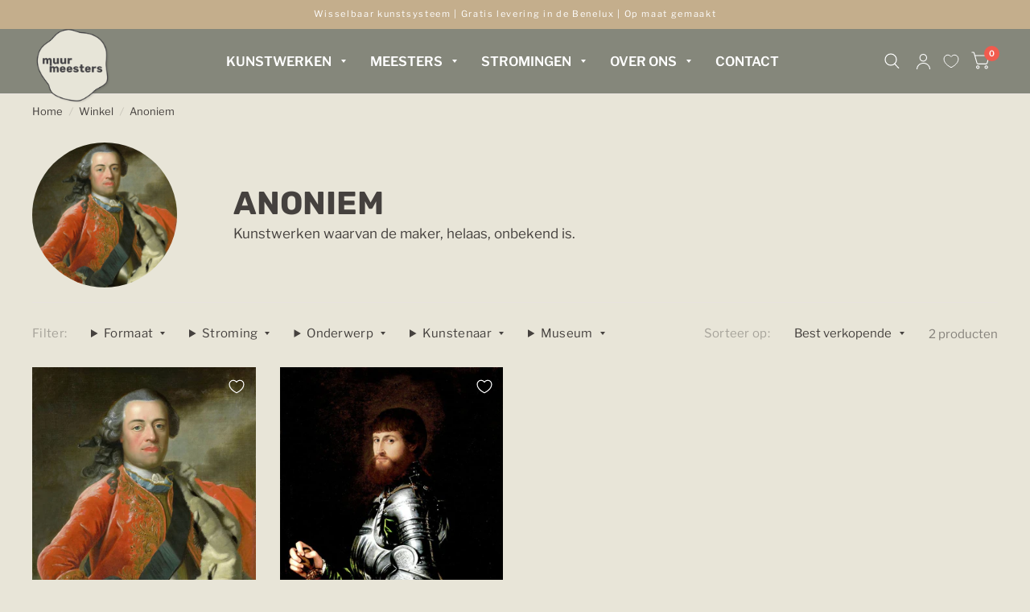

--- FILE ---
content_type: text/html; charset=utf-8
request_url: https://www.muurmeesters.nl/collections/anoniem
body_size: 30052
content:
<!doctype html><html class="no-js" lang="nl" dir="ltr">
<head>
	<meta charset="utf-8">
	<meta http-equiv="X-UA-Compatible" content="IE=edge,chrome=1">
	<meta name="viewport" content="width=device-width, initial-scale=1, maximum-scale=5, viewport-fit=cover">
	<meta name="theme-color" content="#e8e5d8">
  
	

	
		<link rel="canonical" href="https://www.muurmeesters.nl/collections/anoniem">
	

	<link rel="preconnect" href="https://cdn.shopify.com" crossorigin>
	<link rel="preload" as="style" href="//www.muurmeesters.nl/cdn/shop/t/4/assets/app.css?v=165317115639856211481711379848">

<link rel="preload" as="image" href="//www.muurmeesters.nl/cdn/shop/products/7b2705a09cd4b4e9ae032cfae7e5c4e1278680834ec19960e552fdd3304b3e2b_20x23_crop_center.jpg?v=1691183853" imagesrcset="//www.muurmeesters.nl/cdn/shop/products/7b2705a09cd4b4e9ae032cfae7e5c4e1278680834ec19960e552fdd3304b3e2b_375x436_crop_center.jpg?v=1691183853 375w,//www.muurmeesters.nl/cdn/shop/products/7b2705a09cd4b4e9ae032cfae7e5c4e1278680834ec19960e552fdd3304b3e2b_774x900_crop_center.jpg?v=1691183853 774w" imagesizes="auto">

<link rel="preload" as="script" href="https://calcapi.printgrid.io/shopify/calculator.js">

<link rel="preload" as="script" href="//www.muurmeesters.nl/cdn/shop/t/4/assets/animations.min.js?v=43857518744990237831711379847">

<link rel="preload" as="script" href="//www.muurmeesters.nl/cdn/shop/t/4/assets/vendor.min.js?v=78683302940824761911711379848">
<link rel="preload" as="script" href="//www.muurmeesters.nl/cdn/shop/t/4/assets/app.js?v=18738182259509659551711379849">
<link rel="preload" as="script" href="//www.muurmeesters.nl/cdn/shop/t/4/assets/jquery.min.js?v=133494139889153862371711379847">

<script>
window.lazySizesConfig = window.lazySizesConfig || {};
window.lazySizesConfig.expand = 150;
window.lazySizesConfig.loadMode = 1;
window.lazySizesConfig.loadHidden = false;
</script>


	<link rel="icon" type="image/png" href="//www.muurmeesters.nl/cdn/shop/files/muurmeesters-logo-grey.png?crop=center&height=32&v=1695969256&width=32">

	<title>
		Anoniem
		
		
		 &ndash; Muurmeesters
	</title>

	
	<meta name="description" content="Kunstwerken waarvan de maker, helaas, onbekend is.">
	
<link rel="preconnect" href="https://fonts.shopifycdn.com" crossorigin>

<meta property="og:site_name" content="Muurmeesters">
<meta property="og:url" content="https://www.muurmeesters.nl/collections/anoniem">
<meta property="og:title" content="Anoniem">
<meta property="og:type" content="product.group">
<meta property="og:description" content="Kunstwerken waarvan de maker, helaas, onbekend is."><meta property="og:image" content="http://www.muurmeesters.nl/cdn/shop/files/mm.jpg?v=1696342621">
  <meta property="og:image:secure_url" content="https://www.muurmeesters.nl/cdn/shop/files/mm.jpg?v=1696342621">
  <meta property="og:image:width" content="1200">
  <meta property="og:image:height" content="628"><meta name="twitter:card" content="summary_large_image">
<meta name="twitter:title" content="Anoniem">
<meta name="twitter:description" content="Kunstwerken waarvan de maker, helaas, onbekend is.">


	
	<style data-shopify>
    @font-face {
  font-family: "Libre Franklin";
  font-weight: 400;
  font-style: normal;
  font-display: swap;
  src: url("//www.muurmeesters.nl/cdn/fonts/libre_franklin/librefranklin_n4.a9b0508e1ffb743a0fd6d0614768959c54a27d86.woff2") format("woff2"),
       url("//www.muurmeesters.nl/cdn/fonts/libre_franklin/librefranklin_n4.948f6f27caf8552b1a9560176e3f14eeb2c6f202.woff") format("woff");
}

@font-face {
  font-family: "Libre Franklin";
  font-weight: 500;
  font-style: normal;
  font-display: swap;
  src: url("//www.muurmeesters.nl/cdn/fonts/libre_franklin/librefranklin_n5.9261428336eff957b0a7eb23fe0c9ce37faee0f6.woff2") format("woff2"),
       url("//www.muurmeesters.nl/cdn/fonts/libre_franklin/librefranklin_n5.017cd79179c42e6cced54a81ea8f2b62c04cb72e.woff") format("woff");
}

@font-face {
  font-family: "Libre Franklin";
  font-weight: 600;
  font-style: normal;
  font-display: swap;
  src: url("//www.muurmeesters.nl/cdn/fonts/libre_franklin/librefranklin_n6.c976b0b721ea92417572301ef17640150832a2b9.woff2") format("woff2"),
       url("//www.muurmeesters.nl/cdn/fonts/libre_franklin/librefranklin_n6.bb41783c980fb0a0dad0f0403cbcc7159efe6030.woff") format("woff");
}

@font-face {
  font-family: "Libre Franklin";
  font-weight: 400;
  font-style: italic;
  font-display: swap;
  src: url("//www.muurmeesters.nl/cdn/fonts/libre_franklin/librefranklin_i4.5cee60cade760b32c7b489f9d561e97341909d7c.woff2") format("woff2"),
       url("//www.muurmeesters.nl/cdn/fonts/libre_franklin/librefranklin_i4.2f9ee939c2cc82522dfb62e1a084861f9beeb411.woff") format("woff");
}

@font-face {
  font-family: "Libre Franklin";
  font-weight: 600;
  font-style: italic;
  font-display: swap;
  src: url("//www.muurmeesters.nl/cdn/fonts/libre_franklin/librefranklin_i6.7ae53255ab44c18176e5c1c169a009f635aeb949.woff2") format("woff2"),
       url("//www.muurmeesters.nl/cdn/fonts/libre_franklin/librefranklin_i6.c8eb9c307a8e927dcb30218e64b5b81edbc09ee3.woff") format("woff");
}


        @font-face {
  font-family: Rubik;
  font-weight: 700;
  font-style: normal;
  font-display: swap;
  src: url("//www.muurmeesters.nl/cdn/fonts/rubik/rubik_n7.9ddb1ff19ac4667369e1c444a6663062e115e651.woff2") format("woff2"),
       url("//www.muurmeesters.nl/cdn/fonts/rubik/rubik_n7.2f2815a4763d5118fdb49ad25ccceea3eafcae92.woff") format("woff");
}

@font-face {
  font-family: Rubik;
  font-weight: 400;
  font-style: normal;
  font-display: swap;
  src: url("//www.muurmeesters.nl/cdn/fonts/rubik/rubik_n4.c2fb67c90aa34ecf8da34fc1da937ee9c0c27942.woff2") format("woff2"),
       url("//www.muurmeesters.nl/cdn/fonts/rubik/rubik_n4.d229bd4a6a25ec476a0829a74bf3657a5fd9aa36.woff") format("woff");
}

h1,h2,h3,h4,h5,h6,
    .h1,.h2,.h3,.h4,.h5,.h6,
    .logolink.text-logo,
    .customer-addresses .my-address .address-index {
    font-style: normal;
    font-weight: 700;
    font-family: Rubik, sans-serif;
    }
    body,
    .body-font,
    .thb-product-detail .product-title {
    font-style: normal;
    font-weight: 400;
    font-family: "Libre Franklin", sans-serif;
    }
</style>


	<link href="//www.muurmeesters.nl/cdn/shop/t/4/assets/cls-solutions.css?v=25619100019155917231711444180" rel="stylesheet" type="text/css" media="all" />
	<link href="//www.muurmeesters.nl/cdn/shop/t/4/assets/app.css?v=165317115639856211481711379848" rel="stylesheet" type="text/css" media="all" />
	<link href="//www.muurmeesters.nl/cdn/shop/t/4/assets/muurmeesters.css?v=176190525025282444451711443997" rel="stylesheet" type="text/css" media="all" />

	<style data-shopify>
	h1,h2,h3,h4,h5,h6,
	.h1,.h2,.h3,.h4,.h5,.h6,
	.logolink.text-logo,
	.customer-addresses .my-address .address-index {
		font-style: normal;
		font-weight: 700;
		font-family: Rubik, sans-serif;
	}
	body,
	.body-font,
	.thb-product-detail .product-title {
		font-style: normal;
		font-weight: 400;
		font-family: "Libre Franklin", sans-serif;
	}
	:root {
		--font-body-scale: 1.0;
		--font-heading-scale: 1.0;
		--font-navigation-scale: 1.35;
		--font-product-title-scale: 1.0;
		--font-product-title-line-height-scale: 1.0;
		--button-letter-spacing: 0.2em;--bg-body: #e8e5d8;
			--bg-body-rgb: 232, 229, 216;
			--bg-color-side-panel-footer: #e4e1d2;--color-accent: #45413e;
			--color-accent-rgb: 69, 65, 62;--color-accent2: #f15b4e;--color-accent3: #c4ae8c;--color-border: #e8e2de;--color-overlay-rgb: 12, 13, 13;--color-form-border: #8c695d;--color-announcement-bar-text: #ffffff;--color-announcement-bar-bg: #c4ae8c;--color-header-bg: #85877b;
			--color-header-bg-rgb: 133, 135, 123;--color-header-text: #ffffff;
			--color-header-text-rgb: 255, 255, 255;--color-header-links: #ffffff;--color-header-links-hover: #e8e2de;--color-header-icons: #ffffff;--solid-button-label: #838676;--outline-button-label: #838676;--color-price: #c4ae8c;--color-star: #8c695d;--section-spacing-mobile: 50px;--section-spacing-desktop: 50px;--button-border-radius: 14px;--color-badge-text: #ffffff;--color-badge-sold-out: #939393;--color-badge-sale: #c25b41;--badge-corner-radius: 3px;--color-inventory-instock: #279A4B;--color-inventory-lowstock: #FB9E5B;--color-footer-bar-bg: #c4ae8c;--color-footer-bar-text: #ffffff;--color-footer-text: #ffffff;
			--color-footer-text-rgb: 255, 255, 255;--color-footer-link: #ffffff;--color-footer-link-hover: #e8e5d8;--color-footer-border: #85867b;
			--color-footer-border-rgb: 133, 134, 123;--color-footer-bg: #85867b;}
</style>


	<script>
		window.theme = window.theme || {};
		theme = {
			settings: {
				money_with_currency_format:"€{{amount_with_comma_separator}}",
				cart_drawer:true},
			routes: {
				root_url: '/',
				cart_url: '/cart',
				cart_add_url: '/cart/add',
				search_url: '/search',
				collections_url: '/collections',
				cart_change_url: '/cart/change',
				cart_update_url: '/cart/update',
				predictive_search_url: '/search/suggest',
			},
			variantStrings: {
        addToCart: `Voeg toe aan winkelwagen`,
        soldOut: `Uitverkocht`,
        unavailable: `Niet beschikbaar`,
      },
			strings: {
				requiresTerms: `U moet akkoord gaan met de algemene voorwaarden van verkoop om af te rekenen`,
			}
		};
	</script>
	<script>window.performance && window.performance.mark && window.performance.mark('shopify.content_for_header.start');</script><meta name="google-site-verification" content="bvNSwJPx9fcPTsvLKlW3OasrmRyH1PNK1DSuj1GUuhc">
<meta id="shopify-digital-wallet" name="shopify-digital-wallet" content="/79321727282/digital_wallets/dialog">
<link rel="alternate" type="application/atom+xml" title="Feed" href="/collections/anoniem.atom" />
<link rel="alternate" type="application/json+oembed" href="https://www.muurmeesters.nl/collections/anoniem.oembed">
<script async="async" src="/checkouts/internal/preloads.js?locale=nl-NL"></script>
<script id="shopify-features" type="application/json">{"accessToken":"5338dd9736e217b8e3f275994ef41dd1","betas":["rich-media-storefront-analytics"],"domain":"www.muurmeesters.nl","predictiveSearch":true,"shopId":79321727282,"locale":"nl"}</script>
<script>var Shopify = Shopify || {};
Shopify.shop = "muurmeesters.myshopify.com";
Shopify.locale = "nl";
Shopify.currency = {"active":"EUR","rate":"1.0"};
Shopify.country = "NL";
Shopify.theme = {"name":"shopify-theme-muurmeesters-clean\/main","id":166816088370,"schema_name":"Habitat - Muurmeesters","schema_version":"2.4.0","theme_store_id":null,"role":"main"};
Shopify.theme.handle = "null";
Shopify.theme.style = {"id":null,"handle":null};
Shopify.cdnHost = "www.muurmeesters.nl/cdn";
Shopify.routes = Shopify.routes || {};
Shopify.routes.root = "/";</script>
<script type="module">!function(o){(o.Shopify=o.Shopify||{}).modules=!0}(window);</script>
<script>!function(o){function n(){var o=[];function n(){o.push(Array.prototype.slice.apply(arguments))}return n.q=o,n}var t=o.Shopify=o.Shopify||{};t.loadFeatures=n(),t.autoloadFeatures=n()}(window);</script>
<script id="shop-js-analytics" type="application/json">{"pageType":"collection"}</script>
<script defer="defer" async type="module" src="//www.muurmeesters.nl/cdn/shopifycloud/shop-js/modules/v2/client.init-shop-cart-sync_temwk-5i.nl.esm.js"></script>
<script defer="defer" async type="module" src="//www.muurmeesters.nl/cdn/shopifycloud/shop-js/modules/v2/chunk.common_CCZ-xm-Q.esm.js"></script>
<script type="module">
  await import("//www.muurmeesters.nl/cdn/shopifycloud/shop-js/modules/v2/client.init-shop-cart-sync_temwk-5i.nl.esm.js");
await import("//www.muurmeesters.nl/cdn/shopifycloud/shop-js/modules/v2/chunk.common_CCZ-xm-Q.esm.js");

  window.Shopify.SignInWithShop?.initShopCartSync?.({"fedCMEnabled":true,"windoidEnabled":true});

</script>
<script id="__st">var __st={"a":79321727282,"offset":3600,"reqid":"cd01c16b-3815-45ab-a760-6084fd2ed8d2-1768949160","pageurl":"www.muurmeesters.nl\/collections\/anoniem","u":"d241ff6c263e","p":"collection","rtyp":"collection","rid":456439660850};</script>
<script>window.ShopifyPaypalV4VisibilityTracking = true;</script>
<script id="captcha-bootstrap">!function(){'use strict';const t='contact',e='account',n='new_comment',o=[[t,t],['blogs',n],['comments',n],[t,'customer']],c=[[e,'customer_login'],[e,'guest_login'],[e,'recover_customer_password'],[e,'create_customer']],r=t=>t.map((([t,e])=>`form[action*='/${t}']:not([data-nocaptcha='true']) input[name='form_type'][value='${e}']`)).join(','),a=t=>()=>t?[...document.querySelectorAll(t)].map((t=>t.form)):[];function s(){const t=[...o],e=r(t);return a(e)}const i='password',u='form_key',d=['recaptcha-v3-token','g-recaptcha-response','h-captcha-response',i],f=()=>{try{return window.sessionStorage}catch{return}},m='__shopify_v',_=t=>t.elements[u];function p(t,e,n=!1){try{const o=window.sessionStorage,c=JSON.parse(o.getItem(e)),{data:r}=function(t){const{data:e,action:n}=t;return t[m]||n?{data:e,action:n}:{data:t,action:n}}(c);for(const[e,n]of Object.entries(r))t.elements[e]&&(t.elements[e].value=n);n&&o.removeItem(e)}catch(o){console.error('form repopulation failed',{error:o})}}const l='form_type',E='cptcha';function T(t){t.dataset[E]=!0}const w=window,h=w.document,L='Shopify',v='ce_forms',y='captcha';let A=!1;((t,e)=>{const n=(g='f06e6c50-85a8-45c8-87d0-21a2b65856fe',I='https://cdn.shopify.com/shopifycloud/storefront-forms-hcaptcha/ce_storefront_forms_captcha_hcaptcha.v1.5.2.iife.js',D={infoText:'Beschermd door hCaptcha',privacyText:'Privacy',termsText:'Voorwaarden'},(t,e,n)=>{const o=w[L][v],c=o.bindForm;if(c)return c(t,g,e,D).then(n);var r;o.q.push([[t,g,e,D],n]),r=I,A||(h.body.append(Object.assign(h.createElement('script'),{id:'captcha-provider',async:!0,src:r})),A=!0)});var g,I,D;w[L]=w[L]||{},w[L][v]=w[L][v]||{},w[L][v].q=[],w[L][y]=w[L][y]||{},w[L][y].protect=function(t,e){n(t,void 0,e),T(t)},Object.freeze(w[L][y]),function(t,e,n,w,h,L){const[v,y,A,g]=function(t,e,n){const i=e?o:[],u=t?c:[],d=[...i,...u],f=r(d),m=r(i),_=r(d.filter((([t,e])=>n.includes(e))));return[a(f),a(m),a(_),s()]}(w,h,L),I=t=>{const e=t.target;return e instanceof HTMLFormElement?e:e&&e.form},D=t=>v().includes(t);t.addEventListener('submit',(t=>{const e=I(t);if(!e)return;const n=D(e)&&!e.dataset.hcaptchaBound&&!e.dataset.recaptchaBound,o=_(e),c=g().includes(e)&&(!o||!o.value);(n||c)&&t.preventDefault(),c&&!n&&(function(t){try{if(!f())return;!function(t){const e=f();if(!e)return;const n=_(t);if(!n)return;const o=n.value;o&&e.removeItem(o)}(t);const e=Array.from(Array(32),(()=>Math.random().toString(36)[2])).join('');!function(t,e){_(t)||t.append(Object.assign(document.createElement('input'),{type:'hidden',name:u})),t.elements[u].value=e}(t,e),function(t,e){const n=f();if(!n)return;const o=[...t.querySelectorAll(`input[type='${i}']`)].map((({name:t})=>t)),c=[...d,...o],r={};for(const[a,s]of new FormData(t).entries())c.includes(a)||(r[a]=s);n.setItem(e,JSON.stringify({[m]:1,action:t.action,data:r}))}(t,e)}catch(e){console.error('failed to persist form',e)}}(e),e.submit())}));const S=(t,e)=>{t&&!t.dataset[E]&&(n(t,e.some((e=>e===t))),T(t))};for(const o of['focusin','change'])t.addEventListener(o,(t=>{const e=I(t);D(e)&&S(e,y())}));const B=e.get('form_key'),M=e.get(l),P=B&&M;t.addEventListener('DOMContentLoaded',(()=>{const t=y();if(P)for(const e of t)e.elements[l].value===M&&p(e,B);[...new Set([...A(),...v().filter((t=>'true'===t.dataset.shopifyCaptcha))])].forEach((e=>S(e,t)))}))}(h,new URLSearchParams(w.location.search),n,t,e,['guest_login'])})(!1,!0)}();</script>
<script integrity="sha256-4kQ18oKyAcykRKYeNunJcIwy7WH5gtpwJnB7kiuLZ1E=" data-source-attribution="shopify.loadfeatures" defer="defer" src="//www.muurmeesters.nl/cdn/shopifycloud/storefront/assets/storefront/load_feature-a0a9edcb.js" crossorigin="anonymous"></script>
<script data-source-attribution="shopify.dynamic_checkout.dynamic.init">var Shopify=Shopify||{};Shopify.PaymentButton=Shopify.PaymentButton||{isStorefrontPortableWallets:!0,init:function(){window.Shopify.PaymentButton.init=function(){};var t=document.createElement("script");t.src="https://www.muurmeesters.nl/cdn/shopifycloud/portable-wallets/latest/portable-wallets.nl.js",t.type="module",document.head.appendChild(t)}};
</script>
<script data-source-attribution="shopify.dynamic_checkout.buyer_consent">
  function portableWalletsHideBuyerConsent(e){var t=document.getElementById("shopify-buyer-consent"),n=document.getElementById("shopify-subscription-policy-button");t&&n&&(t.classList.add("hidden"),t.setAttribute("aria-hidden","true"),n.removeEventListener("click",e))}function portableWalletsShowBuyerConsent(e){var t=document.getElementById("shopify-buyer-consent"),n=document.getElementById("shopify-subscription-policy-button");t&&n&&(t.classList.remove("hidden"),t.removeAttribute("aria-hidden"),n.addEventListener("click",e))}window.Shopify?.PaymentButton&&(window.Shopify.PaymentButton.hideBuyerConsent=portableWalletsHideBuyerConsent,window.Shopify.PaymentButton.showBuyerConsent=portableWalletsShowBuyerConsent);
</script>
<script data-source-attribution="shopify.dynamic_checkout.cart.bootstrap">document.addEventListener("DOMContentLoaded",(function(){function t(){return document.querySelector("shopify-accelerated-checkout-cart, shopify-accelerated-checkout")}if(t())Shopify.PaymentButton.init();else{new MutationObserver((function(e,n){t()&&(Shopify.PaymentButton.init(),n.disconnect())})).observe(document.body,{childList:!0,subtree:!0})}}));
</script>

<script>window.performance && window.performance.mark && window.performance.mark('shopify.content_for_header.end');</script> <!-- Header hook for plugins -->

	<script>document.documentElement.className = document.documentElement.className.replace('no-js', 'js');</script>

	

<script>
	if (window.location.pathname === '/collections' || window.location.pathname === '/collections/') {
		window.location.href = '/collections/all';
	}
</script>


<script id="tg-gtm-integration">(function(w,d,s,l,i){w[l]=w[l]||[];w[l].push({'gtm.start':new Date().getTime(),event:'gtm.js'});var f=d.getElementsByTagName(s)[0],j=d.createElement(s),dl=l!='dataLayer'?'&l='+l:'';j.async=true;j.src='https://www.googletagmanager.com/gtm.js?id='+i+dl;f.parentNode.insertBefore(j,f);})(window,document,'script','dataLayer','GTM-WZGDH7W');</script>
  <!-- Hotjar Tracking Code for Muurmeesters -->
<script>
    (function(h,o,t,j,a,r){
        h.hj=h.hj||function(){(h.hj.q=h.hj.q||[]).push(arguments)};
        h._hjSettings={hjid:3874841,hjsv:6};
        a=o.getElementsByTagName('head')[0];
        r=o.createElement('script');r.async=1;
        r.src=t+h._hjSettings.hjid+j+h._hjSettings.hjsv;
        a.appendChild(r);
    })(window,document,'https://static.hotjar.com/c/hotjar-','.js?sv=');
</script>
<link href="https://monorail-edge.shopifysvc.com" rel="dns-prefetch">
<script>(function(){if ("sendBeacon" in navigator && "performance" in window) {try {var session_token_from_headers = performance.getEntriesByType('navigation')[0].serverTiming.find(x => x.name == '_s').description;} catch {var session_token_from_headers = undefined;}var session_cookie_matches = document.cookie.match(/_shopify_s=([^;]*)/);var session_token_from_cookie = session_cookie_matches && session_cookie_matches.length === 2 ? session_cookie_matches[1] : "";var session_token = session_token_from_headers || session_token_from_cookie || "";function handle_abandonment_event(e) {var entries = performance.getEntries().filter(function(entry) {return /monorail-edge.shopifysvc.com/.test(entry.name);});if (!window.abandonment_tracked && entries.length === 0) {window.abandonment_tracked = true;var currentMs = Date.now();var navigation_start = performance.timing.navigationStart;var payload = {shop_id: 79321727282,url: window.location.href,navigation_start,duration: currentMs - navigation_start,session_token,page_type: "collection"};window.navigator.sendBeacon("https://monorail-edge.shopifysvc.com/v1/produce", JSON.stringify({schema_id: "online_store_buyer_site_abandonment/1.1",payload: payload,metadata: {event_created_at_ms: currentMs,event_sent_at_ms: currentMs}}));}}window.addEventListener('pagehide', handle_abandonment_event);}}());</script>
<script id="web-pixels-manager-setup">(function e(e,d,r,n,o){if(void 0===o&&(o={}),!Boolean(null===(a=null===(i=window.Shopify)||void 0===i?void 0:i.analytics)||void 0===a?void 0:a.replayQueue)){var i,a;window.Shopify=window.Shopify||{};var t=window.Shopify;t.analytics=t.analytics||{};var s=t.analytics;s.replayQueue=[],s.publish=function(e,d,r){return s.replayQueue.push([e,d,r]),!0};try{self.performance.mark("wpm:start")}catch(e){}var l=function(){var e={modern:/Edge?\/(1{2}[4-9]|1[2-9]\d|[2-9]\d{2}|\d{4,})\.\d+(\.\d+|)|Firefox\/(1{2}[4-9]|1[2-9]\d|[2-9]\d{2}|\d{4,})\.\d+(\.\d+|)|Chrom(ium|e)\/(9{2}|\d{3,})\.\d+(\.\d+|)|(Maci|X1{2}).+ Version\/(15\.\d+|(1[6-9]|[2-9]\d|\d{3,})\.\d+)([,.]\d+|)( \(\w+\)|)( Mobile\/\w+|) Safari\/|Chrome.+OPR\/(9{2}|\d{3,})\.\d+\.\d+|(CPU[ +]OS|iPhone[ +]OS|CPU[ +]iPhone|CPU IPhone OS|CPU iPad OS)[ +]+(15[._]\d+|(1[6-9]|[2-9]\d|\d{3,})[._]\d+)([._]\d+|)|Android:?[ /-](13[3-9]|1[4-9]\d|[2-9]\d{2}|\d{4,})(\.\d+|)(\.\d+|)|Android.+Firefox\/(13[5-9]|1[4-9]\d|[2-9]\d{2}|\d{4,})\.\d+(\.\d+|)|Android.+Chrom(ium|e)\/(13[3-9]|1[4-9]\d|[2-9]\d{2}|\d{4,})\.\d+(\.\d+|)|SamsungBrowser\/([2-9]\d|\d{3,})\.\d+/,legacy:/Edge?\/(1[6-9]|[2-9]\d|\d{3,})\.\d+(\.\d+|)|Firefox\/(5[4-9]|[6-9]\d|\d{3,})\.\d+(\.\d+|)|Chrom(ium|e)\/(5[1-9]|[6-9]\d|\d{3,})\.\d+(\.\d+|)([\d.]+$|.*Safari\/(?![\d.]+ Edge\/[\d.]+$))|(Maci|X1{2}).+ Version\/(10\.\d+|(1[1-9]|[2-9]\d|\d{3,})\.\d+)([,.]\d+|)( \(\w+\)|)( Mobile\/\w+|) Safari\/|Chrome.+OPR\/(3[89]|[4-9]\d|\d{3,})\.\d+\.\d+|(CPU[ +]OS|iPhone[ +]OS|CPU[ +]iPhone|CPU IPhone OS|CPU iPad OS)[ +]+(10[._]\d+|(1[1-9]|[2-9]\d|\d{3,})[._]\d+)([._]\d+|)|Android:?[ /-](13[3-9]|1[4-9]\d|[2-9]\d{2}|\d{4,})(\.\d+|)(\.\d+|)|Mobile Safari.+OPR\/([89]\d|\d{3,})\.\d+\.\d+|Android.+Firefox\/(13[5-9]|1[4-9]\d|[2-9]\d{2}|\d{4,})\.\d+(\.\d+|)|Android.+Chrom(ium|e)\/(13[3-9]|1[4-9]\d|[2-9]\d{2}|\d{4,})\.\d+(\.\d+|)|Android.+(UC? ?Browser|UCWEB|U3)[ /]?(15\.([5-9]|\d{2,})|(1[6-9]|[2-9]\d|\d{3,})\.\d+)\.\d+|SamsungBrowser\/(5\.\d+|([6-9]|\d{2,})\.\d+)|Android.+MQ{2}Browser\/(14(\.(9|\d{2,})|)|(1[5-9]|[2-9]\d|\d{3,})(\.\d+|))(\.\d+|)|K[Aa][Ii]OS\/(3\.\d+|([4-9]|\d{2,})\.\d+)(\.\d+|)/},d=e.modern,r=e.legacy,n=navigator.userAgent;return n.match(d)?"modern":n.match(r)?"legacy":"unknown"}(),u="modern"===l?"modern":"legacy",c=(null!=n?n:{modern:"",legacy:""})[u],f=function(e){return[e.baseUrl,"/wpm","/b",e.hashVersion,"modern"===e.buildTarget?"m":"l",".js"].join("")}({baseUrl:d,hashVersion:r,buildTarget:u}),m=function(e){var d=e.version,r=e.bundleTarget,n=e.surface,o=e.pageUrl,i=e.monorailEndpoint;return{emit:function(e){var a=e.status,t=e.errorMsg,s=(new Date).getTime(),l=JSON.stringify({metadata:{event_sent_at_ms:s},events:[{schema_id:"web_pixels_manager_load/3.1",payload:{version:d,bundle_target:r,page_url:o,status:a,surface:n,error_msg:t},metadata:{event_created_at_ms:s}}]});if(!i)return console&&console.warn&&console.warn("[Web Pixels Manager] No Monorail endpoint provided, skipping logging."),!1;try{return self.navigator.sendBeacon.bind(self.navigator)(i,l)}catch(e){}var u=new XMLHttpRequest;try{return u.open("POST",i,!0),u.setRequestHeader("Content-Type","text/plain"),u.send(l),!0}catch(e){return console&&console.warn&&console.warn("[Web Pixels Manager] Got an unhandled error while logging to Monorail."),!1}}}}({version:r,bundleTarget:l,surface:e.surface,pageUrl:self.location.href,monorailEndpoint:e.monorailEndpoint});try{o.browserTarget=l,function(e){var d=e.src,r=e.async,n=void 0===r||r,o=e.onload,i=e.onerror,a=e.sri,t=e.scriptDataAttributes,s=void 0===t?{}:t,l=document.createElement("script"),u=document.querySelector("head"),c=document.querySelector("body");if(l.async=n,l.src=d,a&&(l.integrity=a,l.crossOrigin="anonymous"),s)for(var f in s)if(Object.prototype.hasOwnProperty.call(s,f))try{l.dataset[f]=s[f]}catch(e){}if(o&&l.addEventListener("load",o),i&&l.addEventListener("error",i),u)u.appendChild(l);else{if(!c)throw new Error("Did not find a head or body element to append the script");c.appendChild(l)}}({src:f,async:!0,onload:function(){if(!function(){var e,d;return Boolean(null===(d=null===(e=window.Shopify)||void 0===e?void 0:e.analytics)||void 0===d?void 0:d.initialized)}()){var d=window.webPixelsManager.init(e)||void 0;if(d){var r=window.Shopify.analytics;r.replayQueue.forEach((function(e){var r=e[0],n=e[1],o=e[2];d.publishCustomEvent(r,n,o)})),r.replayQueue=[],r.publish=d.publishCustomEvent,r.visitor=d.visitor,r.initialized=!0}}},onerror:function(){return m.emit({status:"failed",errorMsg:"".concat(f," has failed to load")})},sri:function(e){var d=/^sha384-[A-Za-z0-9+/=]+$/;return"string"==typeof e&&d.test(e)}(c)?c:"",scriptDataAttributes:o}),m.emit({status:"loading"})}catch(e){m.emit({status:"failed",errorMsg:(null==e?void 0:e.message)||"Unknown error"})}}})({shopId: 79321727282,storefrontBaseUrl: "https://www.muurmeesters.nl",extensionsBaseUrl: "https://extensions.shopifycdn.com/cdn/shopifycloud/web-pixels-manager",monorailEndpoint: "https://monorail-edge.shopifysvc.com/unstable/produce_batch",surface: "storefront-renderer",enabledBetaFlags: ["2dca8a86"],webPixelsConfigList: [{"id":"935526785","configuration":"{\"config\":\"{\\\"pixel_id\\\":\\\"G-KPTB4DY65P\\\",\\\"target_country\\\":\\\"NL\\\",\\\"gtag_events\\\":[{\\\"type\\\":\\\"begin_checkout\\\",\\\"action_label\\\":\\\"G-KPTB4DY65P\\\"},{\\\"type\\\":\\\"search\\\",\\\"action_label\\\":\\\"G-KPTB4DY65P\\\"},{\\\"type\\\":\\\"view_item\\\",\\\"action_label\\\":[\\\"G-KPTB4DY65P\\\",\\\"MC-9Y1J8L08JM\\\"]},{\\\"type\\\":\\\"purchase\\\",\\\"action_label\\\":[\\\"G-KPTB4DY65P\\\",\\\"MC-9Y1J8L08JM\\\"]},{\\\"type\\\":\\\"page_view\\\",\\\"action_label\\\":[\\\"G-KPTB4DY65P\\\",\\\"MC-9Y1J8L08JM\\\"]},{\\\"type\\\":\\\"add_payment_info\\\",\\\"action_label\\\":\\\"G-KPTB4DY65P\\\"},{\\\"type\\\":\\\"add_to_cart\\\",\\\"action_label\\\":\\\"G-KPTB4DY65P\\\"}],\\\"enable_monitoring_mode\\\":false}\"}","eventPayloadVersion":"v1","runtimeContext":"OPEN","scriptVersion":"b2a88bafab3e21179ed38636efcd8a93","type":"APP","apiClientId":1780363,"privacyPurposes":[],"dataSharingAdjustments":{"protectedCustomerApprovalScopes":["read_customer_address","read_customer_email","read_customer_name","read_customer_personal_data","read_customer_phone"]}},{"id":"246448434","configuration":"{\"pixel_id\":\"371427337165912\",\"pixel_type\":\"facebook_pixel\",\"metaapp_system_user_token\":\"-\"}","eventPayloadVersion":"v1","runtimeContext":"OPEN","scriptVersion":"ca16bc87fe92b6042fbaa3acc2fbdaa6","type":"APP","apiClientId":2329312,"privacyPurposes":["ANALYTICS","MARKETING","SALE_OF_DATA"],"dataSharingAdjustments":{"protectedCustomerApprovalScopes":["read_customer_address","read_customer_email","read_customer_name","read_customer_personal_data","read_customer_phone"]}},{"id":"shopify-app-pixel","configuration":"{}","eventPayloadVersion":"v1","runtimeContext":"STRICT","scriptVersion":"0450","apiClientId":"shopify-pixel","type":"APP","privacyPurposes":["ANALYTICS","MARKETING"]},{"id":"shopify-custom-pixel","eventPayloadVersion":"v1","runtimeContext":"LAX","scriptVersion":"0450","apiClientId":"shopify-pixel","type":"CUSTOM","privacyPurposes":["ANALYTICS","MARKETING"]}],isMerchantRequest: false,initData: {"shop":{"name":"Muurmeesters","paymentSettings":{"currencyCode":"EUR"},"myshopifyDomain":"muurmeesters.myshopify.com","countryCode":"NL","storefrontUrl":"https:\/\/www.muurmeesters.nl"},"customer":null,"cart":null,"checkout":null,"productVariants":[],"purchasingCompany":null},},"https://www.muurmeesters.nl/cdn","fcfee988w5aeb613cpc8e4bc33m6693e112",{"modern":"","legacy":""},{"shopId":"79321727282","storefrontBaseUrl":"https:\/\/www.muurmeesters.nl","extensionBaseUrl":"https:\/\/extensions.shopifycdn.com\/cdn\/shopifycloud\/web-pixels-manager","surface":"storefront-renderer","enabledBetaFlags":"[\"2dca8a86\"]","isMerchantRequest":"false","hashVersion":"fcfee988w5aeb613cpc8e4bc33m6693e112","publish":"custom","events":"[[\"page_viewed\",{}],[\"collection_viewed\",{\"collection\":{\"id\":\"456439660850\",\"title\":\"Anoniem\",\"productVariants\":[{\"price\":{\"amount\":225.0,\"currencyCode\":\"EUR\"},\"product\":{\"title\":\"Willem IV, prins van Oranje-Nassau\",\"vendor\":\"Anoniem\",\"id\":\"8556617597234\",\"untranslatedTitle\":\"Willem IV, prins van Oranje-Nassau\",\"url\":\"\/products\/willem-iv-prins-van-oranje-nassau-anoniem\",\"type\":\"\"},\"id\":\"46697895788850\",\"image\":{\"src\":\"\/\/www.muurmeesters.nl\/cdn\/shop\/products\/7b2705a09cd4b4e9ae032cfae7e5c4e1278680834ec19960e552fdd3304b3e2b.jpg?v=1691183853\"},\"sku\":\"MMNL1212945S70x80M13BSFZ\",\"title\":\"Standaard \/ Zwart \/ 70x80\",\"untranslatedTitle\":\"Standaard \/ Zwart \/ 70x80\"},{\"price\":{\"amount\":237.0,\"currencyCode\":\"EUR\"},\"product\":{\"title\":\"Portret van een edelman in harnas\",\"vendor\":\"Anoniem\",\"id\":\"8556616876338\",\"untranslatedTitle\":\"Portret van een edelman in harnas\",\"url\":\"\/products\/portret-van-een-edelman-in-harnas-anoniem\",\"type\":\"\"},\"id\":\"46697893003570\",\"image\":{\"src\":\"\/\/www.muurmeesters.nl\/cdn\/shop\/products\/95ee6ecf7c5a0a720483f3054490041112f1b32262b4dfdba560546536ff1158.jpg?v=1691183827\"},\"sku\":\"MMNL1212944S70x90M13BSFZ\",\"title\":\"Standaard \/ Zwart \/ 70x90\",\"untranslatedTitle\":\"Standaard \/ Zwart \/ 70x90\"}]}}]]"});</script><script>
  window.ShopifyAnalytics = window.ShopifyAnalytics || {};
  window.ShopifyAnalytics.meta = window.ShopifyAnalytics.meta || {};
  window.ShopifyAnalytics.meta.currency = 'EUR';
  var meta = {"products":[{"id":8556617597234,"gid":"gid:\/\/shopify\/Product\/8556617597234","vendor":"Anoniem","type":"","handle":"willem-iv-prins-van-oranje-nassau-anoniem","variants":[{"id":46697895788850,"price":22500,"name":"Willem IV, prins van Oranje-Nassau - Standaard \/ Zwart \/ 70x80","public_title":"Standaard \/ Zwart \/ 70x80","sku":"MMNL1212945S70x80M13BSFZ"},{"id":46697895821618,"price":38000,"name":"Willem IV, prins van Oranje-Nassau - Standaard \/ Zwart \/ 100x115","public_title":"Standaard \/ Zwart \/ 100x115","sku":"MMNL1212945S100x115M13BSFZ"},{"id":46697895854386,"price":47600,"name":"Willem IV, prins van Oranje-Nassau - Standaard \/ Zwart \/ 125x145","public_title":"Standaard \/ Zwart \/ 125x145","sku":"MMNL1212945S125x145M13BSFZ"},{"id":46697895887154,"price":62000,"name":"Willem IV, prins van Oranje-Nassau - Standaard \/ Zwart \/ 150x175","public_title":"Standaard \/ Zwart \/ 150x175","sku":"MMNL1212945S150x175M13BSFZ"},{"id":46697895919922,"price":68900,"name":"Willem IV, prins van Oranje-Nassau - Standaard \/ Zwart \/ 175x205","public_title":"Standaard \/ Zwart \/ 175x205","sku":"MMNL1212945S175x205M13BSFZ"},{"id":46697895952690,"price":95600,"name":"Willem IV, prins van Oranje-Nassau - Standaard \/ Zwart \/ 200x235","public_title":"Standaard \/ Zwart \/ 200x235","sku":"MMNL1212945S200x235M13BSFZ"},{"id":46697895985458,"price":130000,"name":"Willem IV, prins van Oranje-Nassau - Standaard \/ Zwart \/ 225x260","public_title":"Standaard \/ Zwart \/ 225x260","sku":"MMNL1212945S225x260M13BSFZ"},{"id":46697896018226,"price":149400,"name":"Willem IV, prins van Oranje-Nassau - Standaard \/ Zwart \/ 250x290","public_title":"Standaard \/ Zwart \/ 250x290","sku":"MMNL1212945S250x290M13BSFZ"},{"id":46697896050994,"price":170100,"name":"Willem IV, prins van Oranje-Nassau - Standaard \/ Zwart \/ 275x320","public_title":"Standaard \/ Zwart \/ 275x320","sku":"MMNL1212945S275x320M13BSFZ"},{"id":46697896083762,"price":192400,"name":"Willem IV, prins van Oranje-Nassau - Standaard \/ Zwart \/ 300x350","public_title":"Standaard \/ Zwart \/ 300x350","sku":"MMNL1212945S300x350M13BSFZ"},{"id":46697896116530,"price":36300,"name":"Willem IV, prins van Oranje-Nassau - Standaard \/ Goud \/ 70x80","public_title":"Standaard \/ Goud \/ 70x80","sku":"MMNL1212945S70x80M13BSFG"},{"id":46697896149298,"price":60800,"name":"Willem IV, prins van Oranje-Nassau - Standaard \/ Goud \/ 100x115","public_title":"Standaard \/ Goud \/ 100x115","sku":"MMNL1212945S100x115M13BSFG"},{"id":46697896182066,"price":75000,"name":"Willem IV, prins van Oranje-Nassau - Standaard \/ Goud \/ 125x145","public_title":"Standaard \/ Goud \/ 125x145","sku":"MMNL1212945S125x145M13BSFG"},{"id":46697896214834,"price":96100,"name":"Willem IV, prins van Oranje-Nassau - Standaard \/ Goud \/ 150x175","public_title":"Standaard \/ Goud \/ 150x175","sku":"MMNL1212945S150x175M13BSFG"},{"id":46697896247602,"price":104700,"name":"Willem IV, prins van Oranje-Nassau - Standaard \/ Goud \/ 175x205","public_title":"Standaard \/ Goud \/ 175x205","sku":"MMNL1212945S175x205M13BSFG"},{"id":46697896280370,"price":136500,"name":"Willem IV, prins van Oranje-Nassau - Standaard \/ Goud \/ 200x235","public_title":"Standaard \/ Goud \/ 200x235","sku":"MMNL1212945S200x235M13BSFG"},{"id":46697896313138,"price":175500,"name":"Willem IV, prins van Oranje-Nassau - Standaard \/ Goud \/ 225x260","public_title":"Standaard \/ Goud \/ 225x260","sku":"MMNL1212945S225x260M13BSFG"},{"id":46697896345906,"price":199900,"name":"Willem IV, prins van Oranje-Nassau - Standaard \/ Goud \/ 250x290","public_title":"Standaard \/ Goud \/ 250x290","sku":"MMNL1212945S250x290M13BSFG"},{"id":46697896378674,"price":225800,"name":"Willem IV, prins van Oranje-Nassau - Standaard \/ Goud \/ 275x320","public_title":"Standaard \/ Goud \/ 275x320","sku":"MMNL1212945S275x320M13BSFG"},{"id":46697896411442,"price":253100,"name":"Willem IV, prins van Oranje-Nassau - Standaard \/ Goud \/ 300x350","public_title":"Standaard \/ Goud \/ 300x350","sku":"MMNL1212945S300x350M13BSFG"},{"id":46697896444210,"price":21700,"name":"Willem IV, prins van Oranje-Nassau - Standaard \/ Zilver \/ 70x80","public_title":"Standaard \/ Zilver \/ 70x80","sku":"MMNL1212945S70x80M13BSFZ"},{"id":46697896476978,"price":36700,"name":"Willem IV, prins van Oranje-Nassau - Standaard \/ Zilver \/ 100x115","public_title":"Standaard \/ Zilver \/ 100x115","sku":"MMNL1212945S100x115M13BSFZ"},{"id":46697896509746,"price":46000,"name":"Willem IV, prins van Oranje-Nassau - Standaard \/ Zilver \/ 125x145","public_title":"Standaard \/ Zilver \/ 125x145","sku":"MMNL1212945S125x145M13BSFZ"},{"id":46697896542514,"price":60100,"name":"Willem IV, prins van Oranje-Nassau - Standaard \/ Zilver \/ 150x175","public_title":"Standaard \/ Zilver \/ 150x175","sku":"MMNL1212945S150x175M13BSFZ"},{"id":46697896575282,"price":66900,"name":"Willem IV, prins van Oranje-Nassau - Standaard \/ Zilver \/ 175x205","public_title":"Standaard \/ Zilver \/ 175x205","sku":"MMNL1212945S175x205M13BSFZ"},{"id":46697896608050,"price":93000,"name":"Willem IV, prins van Oranje-Nassau - Standaard \/ Zilver \/ 200x235","public_title":"Standaard \/ Zilver \/ 200x235","sku":"MMNL1212945S200x235M13BSFZ"},{"id":46697896640818,"price":126700,"name":"Willem IV, prins van Oranje-Nassau - Standaard \/ Zilver \/ 225x260","public_title":"Standaard \/ Zilver \/ 225x260","sku":"MMNL1212945S225x260M13BSFZ"},{"id":46697896673586,"price":145700,"name":"Willem IV, prins van Oranje-Nassau - Standaard \/ Zilver \/ 250x290","public_title":"Standaard \/ Zilver \/ 250x290","sku":"MMNL1212945S250x290M13BSFZ"},{"id":46697896706354,"price":166000,"name":"Willem IV, prins van Oranje-Nassau - Standaard \/ Zilver \/ 275x320","public_title":"Standaard \/ Zilver \/ 275x320","sku":"MMNL1212945S275x320M13BSFZ"},{"id":46697896739122,"price":187800,"name":"Willem IV, prins van Oranje-Nassau - Standaard \/ Zilver \/ 300x350","public_title":"Standaard \/ Zilver \/ 300x350","sku":"MMNL1212945S300x350M13BSFZ"},{"id":46697896771890,"price":22500,"name":"Willem IV, prins van Oranje-Nassau - Standaard \/ Wit \/ 70x80","public_title":"Standaard \/ Wit \/ 70x80","sku":"MMNL1212945S70x80M13BSFW"},{"id":46697896804658,"price":38000,"name":"Willem IV, prins van Oranje-Nassau - Standaard \/ Wit \/ 100x115","public_title":"Standaard \/ Wit \/ 100x115","sku":"MMNL1212945S100x115M13BSFW"},{"id":46697896837426,"price":47600,"name":"Willem IV, prins van Oranje-Nassau - Standaard \/ Wit \/ 125x145","public_title":"Standaard \/ Wit \/ 125x145","sku":"MMNL1212945S125x145M13BSFW"},{"id":46697896870194,"price":62000,"name":"Willem IV, prins van Oranje-Nassau - Standaard \/ Wit \/ 150x175","public_title":"Standaard \/ Wit \/ 150x175","sku":"MMNL1212945S150x175M13BSFW"},{"id":46697896902962,"price":68900,"name":"Willem IV, prins van Oranje-Nassau - Standaard \/ Wit \/ 175x205","public_title":"Standaard \/ Wit \/ 175x205","sku":"MMNL1212945S175x205M13BSFW"},{"id":46697896935730,"price":95600,"name":"Willem IV, prins van Oranje-Nassau - Standaard \/ Wit \/ 200x235","public_title":"Standaard \/ Wit \/ 200x235","sku":"MMNL1212945S200x235M13BSFW"},{"id":46697896968498,"price":130000,"name":"Willem IV, prins van Oranje-Nassau - Standaard \/ Wit \/ 225x260","public_title":"Standaard \/ Wit \/ 225x260","sku":"MMNL1212945S225x260M13BSFW"},{"id":46697897001266,"price":149400,"name":"Willem IV, prins van Oranje-Nassau - Standaard \/ Wit \/ 250x290","public_title":"Standaard \/ Wit \/ 250x290","sku":"MMNL1212945S250x290M13BSFW"},{"id":46697897034034,"price":170100,"name":"Willem IV, prins van Oranje-Nassau - Standaard \/ Wit \/ 275x320","public_title":"Standaard \/ Wit \/ 275x320","sku":"MMNL1212945S275x320M13BSFW"},{"id":46697897066802,"price":192400,"name":"Willem IV, prins van Oranje-Nassau - Standaard \/ Wit \/ 300x350","public_title":"Standaard \/ Wit \/ 300x350","sku":"MMNL1212945S300x350M13BSFW"},{"id":46697897099570,"price":37300,"name":"Willem IV, prins van Oranje-Nassau - Standaard \/ Leerlook \/ 70x80","public_title":"Standaard \/ Leerlook \/ 70x80","sku":"MMNL1212945S70x80M13BSFL"},{"id":46697897132338,"price":59700,"name":"Willem IV, prins van Oranje-Nassau - Standaard \/ Leerlook \/ 100x115","public_title":"Standaard \/ Leerlook \/ 100x115","sku":"MMNL1212945S100x115M13BSFL"},{"id":46697897165106,"price":72100,"name":"Willem IV, prins van Oranje-Nassau - Standaard \/ Leerlook \/ 125x145","public_title":"Standaard \/ Leerlook \/ 125x145","sku":"MMNL1212945S125x145M13BSFL"},{"id":46697897197874,"price":91100,"name":"Willem IV, prins van Oranje-Nassau - Standaard \/ Leerlook \/ 150x175","public_title":"Standaard \/ Leerlook \/ 150x175","sku":"MMNL1212945S150x175M13BSFL"},{"id":46697897230642,"price":98500,"name":"Willem IV, prins van Oranje-Nassau - Standaard \/ Leerlook \/ 175x205","public_title":"Standaard \/ Leerlook \/ 175x205","sku":"MMNL1212945S175x205M13BSFL"},{"id":46697897263410,"price":139700,"name":"Willem IV, prins van Oranje-Nassau - Standaard \/ Leerlook \/ 200x235","public_title":"Standaard \/ Leerlook \/ 200x235","sku":"MMNL1212945S200x235M13BSFL"},{"id":46697897296178,"price":195300,"name":"Willem IV, prins van Oranje-Nassau - Standaard \/ Leerlook \/ 225x260","public_title":"Standaard \/ Leerlook \/ 225x260","sku":"MMNL1212945S225x260M13BSFL"},{"id":46697897328946,"price":219900,"name":"Willem IV, prins van Oranje-Nassau - Standaard \/ Leerlook \/ 250x290","public_title":"Standaard \/ Leerlook \/ 250x290","sku":"MMNL1212945S250x290M13BSFL"},{"id":46697897361714,"price":246100,"name":"Willem IV, prins van Oranje-Nassau - Standaard \/ Leerlook \/ 275x320","public_title":"Standaard \/ Leerlook \/ 275x320","sku":"MMNL1212945S275x320M13BSFL"},{"id":46697897394482,"price":273600,"name":"Willem IV, prins van Oranje-Nassau - Standaard \/ Leerlook \/ 300x350","public_title":"Standaard \/ Leerlook \/ 300x350","sku":"MMNL1212945S300x350M13BSFL"},{"id":46070746349874,"price":27600,"name":"Willem IV, prins van Oranje-Nassau - Fluweel \/ Zwart \/ 70x80","public_title":"Fluweel \/ Zwart \/ 70x80","sku":"MMNL1212945S70x80M13BFFZ"},{"id":46070746382642,"price":48000,"name":"Willem IV, prins van Oranje-Nassau - Fluweel \/ Zwart \/ 100x115","public_title":"Fluweel \/ Zwart \/ 100x115","sku":"MMNL1212945S100x115M13BFFZ"},{"id":46070746415410,"price":61200,"name":"Willem IV, prins van Oranje-Nassau - Fluweel \/ Zwart \/ 125x145","public_title":"Fluweel \/ Zwart \/ 125x145","sku":"MMNL1212945S125x145M13BFFZ"},{"id":46070746448178,"price":81300,"name":"Willem IV, prins van Oranje-Nassau - Fluweel \/ Zwart \/ 150x175","public_title":"Fluweel \/ Zwart \/ 150x175","sku":"MMNL1212945S150x175M13BFFZ"},{"id":46070746480946,"price":91600,"name":"Willem IV, prins van Oranje-Nassau - Fluweel \/ Zwart \/ 175x205","public_title":"Fluweel \/ Zwart \/ 175x205","sku":"MMNL1212945S175x205M13BFFZ"},{"id":46070746513714,"price":126200,"name":"Willem IV, prins van Oranje-Nassau - Fluweel \/ Zwart \/ 200x235","public_title":"Fluweel \/ Zwart \/ 200x235","sku":"MMNL1212945S200x235M13BFFZ"},{"id":46070746546482,"price":169800,"name":"Willem IV, prins van Oranje-Nassau - Fluweel \/ Zwart \/ 225x260","public_title":"Fluweel \/ Zwart \/ 225x260","sku":"MMNL1212945S225x260M13BFFZ"},{"id":46070746579250,"price":196900,"name":"Willem IV, prins van Oranje-Nassau - Fluweel \/ Zwart \/ 250x290","public_title":"Fluweel \/ Zwart \/ 250x290","sku":"MMNL1212945S250x290M13BFFZ"},{"id":46070746612018,"price":226200,"name":"Willem IV, prins van Oranje-Nassau - Fluweel \/ Zwart \/ 275x320","public_title":"Fluweel \/ Zwart \/ 275x320","sku":"MMNL1212945S275x320M13BFFZ"},{"id":46070746644786,"price":257700,"name":"Willem IV, prins van Oranje-Nassau - Fluweel \/ Zwart \/ 300x350","public_title":"Fluweel \/ Zwart \/ 300x350","sku":"MMNL1212945S300x350M13BFFZ"},{"id":46070746677554,"price":37900,"name":"Willem IV, prins van Oranje-Nassau - Fluweel \/ Goud \/ 70x80","public_title":"Fluweel \/ Goud \/ 70x80","sku":"MMNL1212945S70x80M13BFFG"},{"id":46070746710322,"price":64500,"name":"Willem IV, prins van Oranje-Nassau - Fluweel \/ Goud \/ 100x115","public_title":"Fluweel \/ Goud \/ 100x115","sku":"MMNL1212945S100x115M13BFFG"},{"id":46070746743090,"price":80700,"name":"Willem IV, prins van Oranje-Nassau - Fluweel \/ Goud \/ 125x145","public_title":"Fluweel \/ Goud \/ 125x145","sku":"MMNL1212945S125x145M13BFFG"},{"id":46070746775858,"price":104600,"name":"Willem IV, prins van Oranje-Nassau - Fluweel \/ Goud \/ 150x175","public_title":"Fluweel \/ Goud \/ 150x175","sku":"MMNL1212945S150x175M13BFFG"},{"id":46070746808626,"price":115100,"name":"Willem IV, prins van Oranje-Nassau - Fluweel \/ Goud \/ 175x205","public_title":"Fluweel \/ Goud \/ 175x205","sku":"MMNL1212945S175x205M13BFFG"},{"id":46070746841394,"price":150100,"name":"Willem IV, prins van Oranje-Nassau - Fluweel \/ Goud \/ 200x235","public_title":"Fluweel \/ Goud \/ 200x235","sku":"MMNL1212945S200x235M13BFFG"},{"id":46070746874162,"price":192500,"name":"Willem IV, prins van Oranje-Nassau - Fluweel \/ Goud \/ 225x260","public_title":"Fluweel \/ Goud \/ 225x260","sku":"MMNL1212945S225x260M13BFFG"},{"id":46070746906930,"price":221000,"name":"Willem IV, prins van Oranje-Nassau - Fluweel \/ Goud \/ 250x290","public_title":"Fluweel \/ Goud \/ 250x290","sku":"MMNL1212945S250x290M13BFFG"},{"id":46070746939698,"price":251300,"name":"Willem IV, prins van Oranje-Nassau - Fluweel \/ Goud \/ 275x320","public_title":"Fluweel \/ Goud \/ 275x320","sku":"MMNL1212945S275x320M13BFFG"},{"id":46070746972466,"price":283600,"name":"Willem IV, prins van Oranje-Nassau - Fluweel \/ Goud \/ 300x350","public_title":"Fluweel \/ Goud \/ 300x350","sku":"MMNL1212945S300x350M13BFFG"},{"id":46070747005234,"price":26700,"name":"Willem IV, prins van Oranje-Nassau - Fluweel \/ Zilver \/ 70x80","public_title":"Fluweel \/ Zilver \/ 70x80","sku":"MMNL1212945S70x80M13BFFZ"},{"id":46070747038002,"price":46300,"name":"Willem IV, prins van Oranje-Nassau - Fluweel \/ Zilver \/ 100x115","public_title":"Fluweel \/ Zilver \/ 100x115","sku":"MMNL1212945S100x115M13BFFZ"},{"id":46070747070770,"price":59300,"name":"Willem IV, prins van Oranje-Nassau - Fluweel \/ Zilver \/ 125x145","public_title":"Fluweel \/ Zilver \/ 125x145","sku":"MMNL1212945S125x145M13BFFZ"},{"id":46070747103538,"price":78900,"name":"Willem IV, prins van Oranje-Nassau - Fluweel \/ Zilver \/ 150x175","public_title":"Fluweel \/ Zilver \/ 150x175","sku":"MMNL1212945S150x175M13BFFZ"},{"id":46070747136306,"price":88900,"name":"Willem IV, prins van Oranje-Nassau - Fluweel \/ Zilver \/ 175x205","public_title":"Fluweel \/ Zilver \/ 175x205","sku":"MMNL1212945S175x205M13BFFZ"},{"id":46070747169074,"price":122700,"name":"Willem IV, prins van Oranje-Nassau - Fluweel \/ Zilver \/ 200x235","public_title":"Fluweel \/ Zilver \/ 200x235","sku":"MMNL1212945S200x235M13BFFZ"},{"id":46070747201842,"price":165400,"name":"Willem IV, prins van Oranje-Nassau - Fluweel \/ Zilver \/ 225x260","public_title":"Fluweel \/ Zilver \/ 225x260","sku":"MMNL1212945S225x260M13BFFZ"},{"id":46070747234610,"price":191900,"name":"Willem IV, prins van Oranje-Nassau - Fluweel \/ Zilver \/ 250x290","public_title":"Fluweel \/ Zilver \/ 250x290","sku":"MMNL1212945S250x290M13BFFZ"},{"id":46070747267378,"price":220500,"name":"Willem IV, prins van Oranje-Nassau - Fluweel \/ Zilver \/ 275x320","public_title":"Fluweel \/ Zilver \/ 275x320","sku":"MMNL1212945S275x320M13BFFZ"},{"id":46070747300146,"price":251300,"name":"Willem IV, prins van Oranje-Nassau - Fluweel \/ Zilver \/ 300x350","public_title":"Fluweel \/ Zilver \/ 300x350","sku":"MMNL1212945S300x350M13BFFZ"},{"id":46070747332914,"price":27600,"name":"Willem IV, prins van Oranje-Nassau - Fluweel \/ Wit \/ 70x80","public_title":"Fluweel \/ Wit \/ 70x80","sku":"MMNL1212945S70x80M13BFFW"},{"id":46070747365682,"price":48000,"name":"Willem IV, prins van Oranje-Nassau - Fluweel \/ Wit \/ 100x115","public_title":"Fluweel \/ Wit \/ 100x115","sku":"MMNL1212945S100x115M13BFFW"},{"id":46070747398450,"price":61200,"name":"Willem IV, prins van Oranje-Nassau - Fluweel \/ Wit \/ 125x145","public_title":"Fluweel \/ Wit \/ 125x145","sku":"MMNL1212945S125x145M13BFFW"},{"id":46070747431218,"price":81300,"name":"Willem IV, prins van Oranje-Nassau - Fluweel \/ Wit \/ 150x175","public_title":"Fluweel \/ Wit \/ 150x175","sku":"MMNL1212945S150x175M13BFFW"},{"id":46070747463986,"price":91600,"name":"Willem IV, prins van Oranje-Nassau - Fluweel \/ Wit \/ 175x205","public_title":"Fluweel \/ Wit \/ 175x205","sku":"MMNL1212945S175x205M13BFFW"},{"id":46070747496754,"price":126200,"name":"Willem IV, prins van Oranje-Nassau - Fluweel \/ Wit \/ 200x235","public_title":"Fluweel \/ Wit \/ 200x235","sku":"MMNL1212945S200x235M13BFFW"},{"id":46070747529522,"price":169800,"name":"Willem IV, prins van Oranje-Nassau - Fluweel \/ Wit \/ 225x260","public_title":"Fluweel \/ Wit \/ 225x260","sku":"MMNL1212945S225x260M13BFFW"},{"id":46070747562290,"price":196900,"name":"Willem IV, prins van Oranje-Nassau - Fluweel \/ Wit \/ 250x290","public_title":"Fluweel \/ Wit \/ 250x290","sku":"MMNL1212945S250x290M13BFFW"},{"id":46070747595058,"price":226200,"name":"Willem IV, prins van Oranje-Nassau - Fluweel \/ Wit \/ 275x320","public_title":"Fluweel \/ Wit \/ 275x320","sku":"MMNL1212945S275x320M13BFFW"},{"id":46070747627826,"price":257700,"name":"Willem IV, prins van Oranje-Nassau - Fluweel \/ Wit \/ 300x350","public_title":"Fluweel \/ Wit \/ 300x350","sku":"MMNL1212945S300x350M13BFFW"},{"id":46070747660594,"price":38900,"name":"Willem IV, prins van Oranje-Nassau - Fluweel \/ Leerlook \/ 70x80","public_title":"Fluweel \/ Leerlook \/ 70x80","sku":"MMNL1212945S70x80M13BFFL"},{"id":46070747693362,"price":63400,"name":"Willem IV, prins van Oranje-Nassau - Fluweel \/ Leerlook \/ 100x115","public_title":"Fluweel \/ Leerlook \/ 100x115","sku":"MMNL1212945S100x115M13BFFL"},{"id":46070747726130,"price":77700,"name":"Willem IV, prins van Oranje-Nassau - Fluweel \/ Leerlook \/ 125x145","public_title":"Fluweel \/ Leerlook \/ 125x145","sku":"MMNL1212945S125x145M13BFFL"},{"id":46070747758898,"price":99600,"name":"Willem IV, prins van Oranje-Nassau - Fluweel \/ Leerlook \/ 150x175","public_title":"Fluweel \/ Leerlook \/ 150x175","sku":"MMNL1212945S150x175M13BFFL"},{"id":46070747791666,"price":108900,"name":"Willem IV, prins van Oranje-Nassau - Fluweel \/ Leerlook \/ 175x205","public_title":"Fluweel \/ Leerlook \/ 175x205","sku":"MMNL1212945S175x205M13BFFL"},{"id":46070747824434,"price":153300,"name":"Willem IV, prins van Oranje-Nassau - Fluweel \/ Leerlook \/ 200x235","public_title":"Fluweel \/ Leerlook \/ 200x235","sku":"MMNL1212945S200x235M13BFFL"},{"id":46070747857202,"price":212300,"name":"Willem IV, prins van Oranje-Nassau - Fluweel \/ Leerlook \/ 225x260","public_title":"Fluweel \/ Leerlook \/ 225x260","sku":"MMNL1212945S225x260M13BFFL"},{"id":46070747889970,"price":241000,"name":"Willem IV, prins van Oranje-Nassau - Fluweel \/ Leerlook \/ 250x290","public_title":"Fluweel \/ Leerlook \/ 250x290","sku":"MMNL1212945S250x290M13BFFL"},{"id":46070747922738,"price":271600,"name":"Willem IV, prins van Oranje-Nassau - Fluweel \/ Leerlook \/ 275x320","public_title":"Fluweel \/ Leerlook \/ 275x320","sku":"MMNL1212945S275x320M13BFFL"},{"id":46070747955506,"price":304100,"name":"Willem IV, prins van Oranje-Nassau - Fluweel \/ Leerlook \/ 300x350","public_title":"Fluweel \/ Leerlook \/ 300x350","sku":"MMNL1212945S300x350M13BFFL"}],"remote":false},{"id":8556616876338,"gid":"gid:\/\/shopify\/Product\/8556616876338","vendor":"Anoniem","type":"","handle":"portret-van-een-edelman-in-harnas-anoniem","variants":[{"id":46697893003570,"price":23700,"name":"Portret van een edelman in harnas - Standaard \/ Zwart \/ 70x90","public_title":"Standaard \/ Zwart \/ 70x90","sku":"MMNL1212944S70x90M13BSFZ"},{"id":46697893036338,"price":27300,"name":"Portret van een edelman in harnas - Standaard \/ Zwart \/ 80x105","public_title":"Standaard \/ Zwart \/ 80x105","sku":"MMNL1212944S80x105M13BSFZ"},{"id":46697893069106,"price":40800,"name":"Portret van een edelman in harnas - Standaard \/ Zwart \/ 100x130","public_title":"Standaard \/ Zwart \/ 100x130","sku":"MMNL1212944S100x130M13BSFZ"},{"id":46697893101874,"price":55400,"name":"Portret van een edelman in harnas - Standaard \/ Zwart \/ 125x165","public_title":"Standaard \/ Zwart \/ 125x165","sku":"MMNL1212944S125x165M13BSFZ"},{"id":46697893134642,"price":66700,"name":"Portret van een edelman in harnas - Standaard \/ Zwart \/ 150x195","public_title":"Standaard \/ Zwart \/ 150x195","sku":"MMNL1212944S150x195M13BSFZ"},{"id":46697893167410,"price":86100,"name":"Portret van een edelman in harnas - Standaard \/ Zwart \/ 175x230","public_title":"Standaard \/ Zwart \/ 175x230","sku":"MMNL1212944S175x230M13BSFZ"},{"id":46697893200178,"price":102100,"name":"Portret van een edelman in harnas - Standaard \/ Zwart \/ 200x260","public_title":"Standaard \/ Zwart \/ 200x260","sku":"MMNL1212944S200x260M13BSFZ"},{"id":46697893232946,"price":141300,"name":"Portret van een edelman in harnas - Standaard \/ Zwart \/ 225x295","public_title":"Standaard \/ Zwart \/ 225x295","sku":"MMNL1212944S225x295M13BSFZ"},{"id":46697893265714,"price":161500,"name":"Portret van een edelman in harnas - Standaard \/ Zwart \/ 250x325","public_title":"Standaard \/ Zwart \/ 250x325","sku":"MMNL1212944S250x325M13BSFZ"},{"id":46697893298482,"price":185000,"name":"Portret van een edelman in harnas - Standaard \/ Zwart \/ 275x360","public_title":"Standaard \/ Zwart \/ 275x360","sku":"MMNL1212944S275x360M13BSFZ"},{"id":46697893331250,"price":38500,"name":"Portret van een edelman in harnas - Standaard \/ Goud \/ 70x90","public_title":"Standaard \/ Goud \/ 70x90","sku":"MMNL1212944S70x90M13BSFG"},{"id":46697893364018,"price":44200,"name":"Portret van een edelman in harnas - Standaard \/ Goud \/ 80x105","public_title":"Standaard \/ Goud \/ 80x105","sku":"MMNL1212944S80x105M13BSFG"},{"id":46697893396786,"price":65100,"name":"Portret van een edelman in harnas - Standaard \/ Goud \/ 100x130","public_title":"Standaard \/ Goud \/ 100x130","sku":"MMNL1212944S100x130M13BSFG"},{"id":46697893429554,"price":87200,"name":"Portret van een edelman in harnas - Standaard \/ Goud \/ 125x165","public_title":"Standaard \/ Goud \/ 125x165","sku":"MMNL1212944S125x165M13BSFG"},{"id":46697893462322,"price":102900,"name":"Portret van een edelman in harnas - Standaard \/ Goud \/ 150x195","public_title":"Standaard \/ Goud \/ 150x195","sku":"MMNL1212944S150x195M13BSFG"},{"id":46697893495090,"price":124200,"name":"Portret van een edelman in harnas - Standaard \/ Goud \/ 175x230","public_title":"Standaard \/ Goud \/ 175x230","sku":"MMNL1212944S175x230M13BSFG"},{"id":46697893527858,"price":145300,"name":"Portret van een edelman in harnas - Standaard \/ Goud \/ 200x260","public_title":"Standaard \/ Goud \/ 200x260","sku":"MMNL1212944S200x260M13BSFG"},{"id":46697893560626,"price":190100,"name":"Portret van een edelman in harnas - Standaard \/ Goud \/ 225x295","public_title":"Standaard \/ Goud \/ 225x295","sku":"MMNL1212944S225x295M13BSFG"},{"id":46697893593394,"price":215300,"name":"Portret van een edelman in harnas - Standaard \/ Goud \/ 250x325","public_title":"Standaard \/ Goud \/ 250x325","sku":"MMNL1212944S250x325M13BSFG"},{"id":46697893626162,"price":244300,"name":"Portret van een edelman in harnas - Standaard \/ Goud \/ 275x360","public_title":"Standaard \/ Goud \/ 275x360","sku":"MMNL1212944S275x360M13BSFG"},{"id":46697893658930,"price":23000,"name":"Portret van een edelman in harnas - Standaard \/ Zilver \/ 70x90","public_title":"Standaard \/ Zilver \/ 70x90","sku":"MMNL1212944S70x90M13BSFZ"},{"id":46697893691698,"price":26400,"name":"Portret van een edelman in harnas - Standaard \/ Zilver \/ 80x105","public_title":"Standaard \/ Zilver \/ 80x105","sku":"MMNL1212944S80x105M13BSFZ"},{"id":46697893724466,"price":39300,"name":"Portret van een edelman in harnas - Standaard \/ Zilver \/ 100x130","public_title":"Standaard \/ Zilver \/ 100x130","sku":"MMNL1212944S100x130M13BSFZ"},{"id":46697893757234,"price":53700,"name":"Portret van een edelman in harnas - Standaard \/ Zilver \/ 125x165","public_title":"Standaard \/ Zilver \/ 125x165","sku":"MMNL1212944S125x165M13BSFZ"},{"id":46697893790002,"price":64700,"name":"Portret van een edelman in harnas - Standaard \/ Zilver \/ 150x195","public_title":"Standaard \/ Zilver \/ 150x195","sku":"MMNL1212944S150x195M13BSFZ"},{"id":46697893822770,"price":83700,"name":"Portret van een edelman in harnas - Standaard \/ Zilver \/ 175x230","public_title":"Standaard \/ Zilver \/ 175x230","sku":"MMNL1212944S175x230M13BSFZ"},{"id":46697893855538,"price":99400,"name":"Portret van een edelman in harnas - Standaard \/ Zilver \/ 200x260","public_title":"Standaard \/ Zilver \/ 200x260","sku":"MMNL1212944S200x260M13BSFZ"},{"id":46697893888306,"price":137800,"name":"Portret van een edelman in harnas - Standaard \/ Zilver \/ 225x295","public_title":"Standaard \/ Zilver \/ 225x295","sku":"MMNL1212944S225x295M13BSFZ"},{"id":46697893921074,"price":157600,"name":"Portret van een edelman in harnas - Standaard \/ Zilver \/ 250x325","public_title":"Standaard \/ Zilver \/ 250x325","sku":"MMNL1212944S250x325M13BSFZ"},{"id":46697893953842,"price":180600,"name":"Portret van een edelman in harnas - Standaard \/ Zilver \/ 275x360","public_title":"Standaard \/ Zilver \/ 275x360","sku":"MMNL1212944S275x360M13BSFZ"},{"id":46697893986610,"price":23700,"name":"Portret van een edelman in harnas - Standaard \/ Wit \/ 70x90","public_title":"Standaard \/ Wit \/ 70x90","sku":"MMNL1212944S70x90M13BSFW"},{"id":46697894019378,"price":27300,"name":"Portret van een edelman in harnas - Standaard \/ Wit \/ 80x105","public_title":"Standaard \/ Wit \/ 80x105","sku":"MMNL1212944S80x105M13BSFW"},{"id":46697894052146,"price":40800,"name":"Portret van een edelman in harnas - Standaard \/ Wit \/ 100x130","public_title":"Standaard \/ Wit \/ 100x130","sku":"MMNL1212944S100x130M13BSFW"},{"id":46697894084914,"price":55400,"name":"Portret van een edelman in harnas - Standaard \/ Wit \/ 125x165","public_title":"Standaard \/ Wit \/ 125x165","sku":"MMNL1212944S125x165M13BSFW"},{"id":46697894117682,"price":66700,"name":"Portret van een edelman in harnas - Standaard \/ Wit \/ 150x195","public_title":"Standaard \/ Wit \/ 150x195","sku":"MMNL1212944S150x195M13BSFW"},{"id":46697894150450,"price":86100,"name":"Portret van een edelman in harnas - Standaard \/ Wit \/ 175x230","public_title":"Standaard \/ Wit \/ 175x230","sku":"MMNL1212944S175x230M13BSFW"},{"id":46697894183218,"price":102100,"name":"Portret van een edelman in harnas - Standaard \/ Wit \/ 200x260","public_title":"Standaard \/ Wit \/ 200x260","sku":"MMNL1212944S200x260M13BSFW"},{"id":46697894215986,"price":141300,"name":"Portret van een edelman in harnas - Standaard \/ Wit \/ 225x295","public_title":"Standaard \/ Wit \/ 225x295","sku":"MMNL1212944S225x295M13BSFW"},{"id":46697894248754,"price":161500,"name":"Portret van een edelman in harnas - Standaard \/ Wit \/ 250x325","public_title":"Standaard \/ Wit \/ 250x325","sku":"MMNL1212944S250x325M13BSFW"},{"id":46697894281522,"price":185000,"name":"Portret van een edelman in harnas - Standaard \/ Wit \/ 275x360","public_title":"Standaard \/ Wit \/ 275x360","sku":"MMNL1212944S275x360M13BSFW"},{"id":46697894314290,"price":39200,"name":"Portret van een edelman in harnas - Standaard \/ Leerlook \/ 70x90","public_title":"Standaard \/ Leerlook \/ 70x90","sku":"MMNL1212944S70x90M13BSFL"},{"id":46697894347058,"price":44200,"name":"Portret van een edelman in harnas - Standaard \/ Leerlook \/ 80x105","public_title":"Standaard \/ Leerlook \/ 80x105","sku":"MMNL1212944S80x105M13BSFL"},{"id":46697894379826,"price":63500,"name":"Portret van een edelman in harnas - Standaard \/ Leerlook \/ 100x130","public_title":"Standaard \/ Leerlook \/ 100x130","sku":"MMNL1212944S100x130M13BSFL"},{"id":46697894412594,"price":83300,"name":"Portret van een edelman in harnas - Standaard \/ Leerlook \/ 125x165","public_title":"Standaard \/ Leerlook \/ 125x165","sku":"MMNL1212944S125x165M13BSFL"},{"id":46697894445362,"price":97200,"name":"Portret van een edelman in harnas - Standaard \/ Leerlook \/ 150x195","public_title":"Standaard \/ Leerlook \/ 150x195","sku":"MMNL1212944S150x195M13BSFL"},{"id":46697894478130,"price":127500,"name":"Portret van een edelman in harnas - Standaard \/ Leerlook \/ 175x230","public_title":"Standaard \/ Leerlook \/ 175x230","sku":"MMNL1212944S175x230M13BSFL"},{"id":46697894510898,"price":147700,"name":"Portret van een edelman in harnas - Standaard \/ Leerlook \/ 200x260","public_title":"Standaard \/ Leerlook \/ 200x260","sku":"MMNL1212944S200x260M13BSFL"},{"id":46697894543666,"price":210000,"name":"Portret van een edelman in harnas - Standaard \/ Leerlook \/ 225x295","public_title":"Standaard \/ Leerlook \/ 225x295","sku":"MMNL1212944S225x295M13BSFL"},{"id":46697894576434,"price":235500,"name":"Portret van een edelman in harnas - Standaard \/ Leerlook \/ 250x325","public_title":"Standaard \/ Leerlook \/ 250x325","sku":"MMNL1212944S250x325M13BSFL"},{"id":46697894609202,"price":264800,"name":"Portret van een edelman in harnas - Standaard \/ Leerlook \/ 275x360","public_title":"Standaard \/ Leerlook \/ 275x360","sku":"MMNL1212944S275x360M13BSFL"},{"id":46070719119666,"price":29300,"name":"Portret van een edelman in harnas - Fluweel \/ Zwart \/ 70x90","public_title":"Fluweel \/ Zwart \/ 70x90","sku":"MMNL1212944S70x90M13BFFZ"},{"id":46070719185202,"price":34100,"name":"Portret van een edelman in harnas - Fluweel \/ Zwart \/ 80x105","public_title":"Fluweel \/ Zwart \/ 80x105","sku":"MMNL1212944S80x105M13BFFZ"},{"id":46070719283506,"price":51700,"name":"Portret van een edelman in harnas - Fluweel \/ Zwart \/ 100x130","public_title":"Fluweel \/ Zwart \/ 100x130","sku":"MMNL1212944S100x130M13BFFZ"},{"id":46070719381810,"price":71800,"name":"Portret van een edelman in harnas - Fluweel \/ Zwart \/ 125x165","public_title":"Fluweel \/ Zwart \/ 125x165","sku":"MMNL1212944S125x165M13BFFZ"},{"id":46070719480114,"price":87800,"name":"Portret van een edelman in harnas - Fluweel \/ Zwart \/ 150x195","public_title":"Fluweel \/ Zwart \/ 150x195","sku":"MMNL1212944S150x195M13BFFZ"},{"id":46070719578418,"price":112900,"name":"Portret van een edelman in harnas - Fluweel \/ Zwart \/ 175x230","public_title":"Fluweel \/ Zwart \/ 175x230","sku":"MMNL1212944S175x230M13BFFZ"},{"id":46070719709490,"price":135400,"name":"Portret van een edelman in harnas - Fluweel \/ Zwart \/ 200x260","public_title":"Fluweel \/ Zwart \/ 200x260","sku":"MMNL1212944S200x260M13BFFZ"},{"id":46070719775026,"price":185500,"name":"Portret van een edelman in harnas - Fluweel \/ Zwart \/ 225x295","public_title":"Fluweel \/ Zwart \/ 225x295","sku":"MMNL1212944S225x295M13BFFZ"},{"id":46070719906098,"price":214000,"name":"Portret van een edelman in harnas - Fluweel \/ Zwart \/ 250x325","public_title":"Fluweel \/ Zwart \/ 250x325","sku":"MMNL1212944S250x325M13BFFZ"},{"id":46070720037170,"price":247200,"name":"Portret van een edelman in harnas - Fluweel \/ Zwart \/ 275x360","public_title":"Fluweel \/ Zwart \/ 275x360","sku":"MMNL1212944S275x360M13BFFZ"},{"id":46070720135474,"price":40200,"name":"Portret van een edelman in harnas - Fluweel \/ Goud \/ 70x90","public_title":"Fluweel \/ Goud \/ 70x90","sku":"MMNL1212944S70x90M13BFFG"},{"id":46070720233778,"price":46600,"name":"Portret van een edelman in harnas - Fluweel \/ Goud \/ 80x105","public_title":"Fluweel \/ Goud \/ 80x105","sku":"MMNL1212944S80x105M13BFFG"},{"id":46070720299314,"price":69300,"name":"Portret van een edelman in harnas - Fluweel \/ Goud \/ 100x130","public_title":"Fluweel \/ Goud \/ 100x130","sku":"MMNL1212944S100x130M13BFFG"},{"id":46070720397618,"price":94100,"name":"Portret van een edelman in harnas - Fluweel \/ Goud \/ 125x165","public_title":"Fluweel \/ Goud \/ 125x165","sku":"MMNL1212944S125x165M13BFFG"},{"id":46070720495922,"price":112300,"name":"Portret van een edelman in harnas - Fluweel \/ Goud \/ 150x195","public_title":"Fluweel \/ Goud \/ 150x195","sku":"MMNL1212944S150x195M13BFFG"},{"id":46070720561458,"price":135900,"name":"Portret van een edelman in harnas - Fluweel \/ Goud \/ 175x230","public_title":"Fluweel \/ Goud \/ 175x230","sku":"MMNL1212944S175x230M13BFFG"},{"id":46070720659762,"price":160400,"name":"Portret van een edelman in harnas - Fluweel \/ Goud \/ 200x260","public_title":"Fluweel \/ Goud \/ 200x260","sku":"MMNL1212944S200x260M13BFFG"},{"id":46070720758066,"price":209300,"name":"Portret van een edelman in harnas - Fluweel \/ Goud \/ 225x295","public_title":"Fluweel \/ Goud \/ 225x295","sku":"MMNL1212944S225x295M13BFFG"},{"id":46070720790834,"price":238900,"name":"Portret van een edelman in harnas - Fluweel \/ Goud \/ 250x325","public_title":"Fluweel \/ Goud \/ 250x325","sku":"MMNL1212944S250x325M13BFFG"},{"id":46070720889138,"price":273100,"name":"Portret van een edelman in harnas - Fluweel \/ Goud \/ 275x360","public_title":"Fluweel \/ Goud \/ 275x360","sku":"MMNL1212944S275x360M13BFFG"},{"id":46070720954674,"price":28400,"name":"Portret van een edelman in harnas - Fluweel \/ Zilver \/ 70x90","public_title":"Fluweel \/ Zilver \/ 70x90","sku":"MMNL1212944S70x90M13BFFZ"},{"id":46070721052978,"price":33000,"name":"Portret van een edelman in harnas - Fluweel \/ Zilver \/ 80x105","public_title":"Fluweel \/ Zilver \/ 80x105","sku":"MMNL1212944S80x105M13BFFZ"},{"id":46070721118514,"price":49900,"name":"Portret van een edelman in harnas - Fluweel \/ Zilver \/ 100x130","public_title":"Fluweel \/ Zilver \/ 100x130","sku":"MMNL1212944S100x130M13BFFZ"},{"id":46070721216818,"price":69700,"name":"Portret van een edelman in harnas - Fluweel \/ Zilver \/ 125x165","public_title":"Fluweel \/ Zilver \/ 125x165","sku":"MMNL1212944S125x165M13BFFZ"},{"id":46070721249586,"price":85300,"name":"Portret van een edelman in harnas - Fluweel \/ Zilver \/ 150x195","public_title":"Fluweel \/ Zilver \/ 150x195","sku":"MMNL1212944S150x195M13BFFZ"},{"id":46070721380658,"price":109800,"name":"Portret van een edelman in harnas - Fluweel \/ Zilver \/ 175x230","public_title":"Fluweel \/ Zilver \/ 175x230","sku":"MMNL1212944S175x230M13BFFZ"},{"id":46070721446194,"price":131700,"name":"Portret van een edelman in harnas - Fluweel \/ Zilver \/ 200x260","public_title":"Fluweel \/ Zilver \/ 200x260","sku":"MMNL1212944S200x260M13BFFZ"},{"id":46070721544498,"price":180800,"name":"Portret van een edelman in harnas - Fluweel \/ Zilver \/ 225x295","public_title":"Fluweel \/ Zilver \/ 225x295","sku":"MMNL1212944S225x295M13BFFZ"},{"id":46070721610034,"price":208500,"name":"Portret van een edelman in harnas - Fluweel \/ Zilver \/ 250x325","public_title":"Fluweel \/ Zilver \/ 250x325","sku":"MMNL1212944S250x325M13BFFZ"},{"id":46070721708338,"price":241000,"name":"Portret van een edelman in harnas - Fluweel \/ Zilver \/ 275x360","public_title":"Fluweel \/ Zilver \/ 275x360","sku":"MMNL1212944S275x360M13BFFZ"},{"id":46070721773874,"price":29300,"name":"Portret van een edelman in harnas - Fluweel \/ Wit \/ 70x90","public_title":"Fluweel \/ Wit \/ 70x90","sku":"MMNL1212944S70x90M13BFFW"},{"id":46070721839410,"price":34100,"name":"Portret van een edelman in harnas - Fluweel \/ Wit \/ 80x105","public_title":"Fluweel \/ Wit \/ 80x105","sku":"MMNL1212944S80x105M13BFFW"},{"id":46070721937714,"price":51700,"name":"Portret van een edelman in harnas - Fluweel \/ Wit \/ 100x130","public_title":"Fluweel \/ Wit \/ 100x130","sku":"MMNL1212944S100x130M13BFFW"},{"id":46070722003250,"price":71800,"name":"Portret van een edelman in harnas - Fluweel \/ Wit \/ 125x165","public_title":"Fluweel \/ Wit \/ 125x165","sku":"MMNL1212944S125x165M13BFFW"},{"id":46070722167090,"price":87800,"name":"Portret van een edelman in harnas - Fluweel \/ Wit \/ 150x195","public_title":"Fluweel \/ Wit \/ 150x195","sku":"MMNL1212944S150x195M13BFFW"},{"id":46070722199858,"price":112900,"name":"Portret van een edelman in harnas - Fluweel \/ Wit \/ 175x230","public_title":"Fluweel \/ Wit \/ 175x230","sku":"MMNL1212944S175x230M13BFFW"},{"id":46070722330930,"price":135400,"name":"Portret van een edelman in harnas - Fluweel \/ Wit \/ 200x260","public_title":"Fluweel \/ Wit \/ 200x260","sku":"MMNL1212944S200x260M13BFFW"},{"id":46070722429234,"price":185500,"name":"Portret van een edelman in harnas - Fluweel \/ Wit \/ 225x295","public_title":"Fluweel \/ Wit \/ 225x295","sku":"MMNL1212944S225x295M13BFFW"},{"id":46070722494770,"price":214000,"name":"Portret van een edelman in harnas - Fluweel \/ Wit \/ 250x325","public_title":"Fluweel \/ Wit \/ 250x325","sku":"MMNL1212944S250x325M13BFFW"},{"id":46070722593074,"price":247200,"name":"Portret van een edelman in harnas - Fluweel \/ Wit \/ 275x360","public_title":"Fluweel \/ Wit \/ 275x360","sku":"MMNL1212944S275x360M13BFFW"},{"id":46070722691378,"price":40900,"name":"Portret van een edelman in harnas - Fluweel \/ Leerlook \/ 70x90","public_title":"Fluweel \/ Leerlook \/ 70x90","sku":"MMNL1212944S70x90M13BFFL"},{"id":46070722756914,"price":46500,"name":"Portret van een edelman in harnas - Fluweel \/ Leerlook \/ 80x105","public_title":"Fluweel \/ Leerlook \/ 80x105","sku":"MMNL1212944S80x105M13BFFL"},{"id":46070722887986,"price":67700,"name":"Portret van een edelman in harnas - Fluweel \/ Leerlook \/ 100x130","public_title":"Fluweel \/ Leerlook \/ 100x130","sku":"MMNL1212944S100x130M13BFFL"},{"id":46070722953522,"price":90200,"name":"Portret van een edelman in harnas - Fluweel \/ Leerlook \/ 125x165","public_title":"Fluweel \/ Leerlook \/ 125x165","sku":"MMNL1212944S125x165M13BFFL"},{"id":46070723084594,"price":106600,"name":"Portret van een edelman in harnas - Fluweel \/ Leerlook \/ 150x195","public_title":"Fluweel \/ Leerlook \/ 150x195","sku":"MMNL1212944S150x195M13BFFL"},{"id":46070723182898,"price":139100,"name":"Portret van een edelman in harnas - Fluweel \/ Leerlook \/ 175x230","public_title":"Fluweel \/ Leerlook \/ 175x230","sku":"MMNL1212944S175x230M13BFFL"},{"id":46070723281202,"price":162800,"name":"Portret van een edelman in harnas - Fluweel \/ Leerlook \/ 200x260","public_title":"Fluweel \/ Leerlook \/ 200x260","sku":"MMNL1212944S200x260M13BFFL"},{"id":46070723379506,"price":229200,"name":"Portret van een edelman in harnas - Fluweel \/ Leerlook \/ 225x295","public_title":"Fluweel \/ Leerlook \/ 225x295","sku":"MMNL1212944S225x295M13BFFL"},{"id":46070723477810,"price":259100,"name":"Portret van een edelman in harnas - Fluweel \/ Leerlook \/ 250x325","public_title":"Fluweel \/ Leerlook \/ 250x325","sku":"MMNL1212944S250x325M13BFFL"},{"id":46070723576114,"price":293500,"name":"Portret van een edelman in harnas - Fluweel \/ Leerlook \/ 275x360","public_title":"Fluweel \/ Leerlook \/ 275x360","sku":"MMNL1212944S275x360M13BFFL"}],"remote":false}],"page":{"pageType":"collection","resourceType":"collection","resourceId":456439660850,"requestId":"cd01c16b-3815-45ab-a760-6084fd2ed8d2-1768949160"}};
  for (var attr in meta) {
    window.ShopifyAnalytics.meta[attr] = meta[attr];
  }
</script>
<script class="analytics">
  (function () {
    var customDocumentWrite = function(content) {
      var jquery = null;

      if (window.jQuery) {
        jquery = window.jQuery;
      } else if (window.Checkout && window.Checkout.$) {
        jquery = window.Checkout.$;
      }

      if (jquery) {
        jquery('body').append(content);
      }
    };

    var hasLoggedConversion = function(token) {
      if (token) {
        return document.cookie.indexOf('loggedConversion=' + token) !== -1;
      }
      return false;
    }

    var setCookieIfConversion = function(token) {
      if (token) {
        var twoMonthsFromNow = new Date(Date.now());
        twoMonthsFromNow.setMonth(twoMonthsFromNow.getMonth() + 2);

        document.cookie = 'loggedConversion=' + token + '; expires=' + twoMonthsFromNow;
      }
    }

    var trekkie = window.ShopifyAnalytics.lib = window.trekkie = window.trekkie || [];
    if (trekkie.integrations) {
      return;
    }
    trekkie.methods = [
      'identify',
      'page',
      'ready',
      'track',
      'trackForm',
      'trackLink'
    ];
    trekkie.factory = function(method) {
      return function() {
        var args = Array.prototype.slice.call(arguments);
        args.unshift(method);
        trekkie.push(args);
        return trekkie;
      };
    };
    for (var i = 0; i < trekkie.methods.length; i++) {
      var key = trekkie.methods[i];
      trekkie[key] = trekkie.factory(key);
    }
    trekkie.load = function(config) {
      trekkie.config = config || {};
      trekkie.config.initialDocumentCookie = document.cookie;
      var first = document.getElementsByTagName('script')[0];
      var script = document.createElement('script');
      script.type = 'text/javascript';
      script.onerror = function(e) {
        var scriptFallback = document.createElement('script');
        scriptFallback.type = 'text/javascript';
        scriptFallback.onerror = function(error) {
                var Monorail = {
      produce: function produce(monorailDomain, schemaId, payload) {
        var currentMs = new Date().getTime();
        var event = {
          schema_id: schemaId,
          payload: payload,
          metadata: {
            event_created_at_ms: currentMs,
            event_sent_at_ms: currentMs
          }
        };
        return Monorail.sendRequest("https://" + monorailDomain + "/v1/produce", JSON.stringify(event));
      },
      sendRequest: function sendRequest(endpointUrl, payload) {
        // Try the sendBeacon API
        if (window && window.navigator && typeof window.navigator.sendBeacon === 'function' && typeof window.Blob === 'function' && !Monorail.isIos12()) {
          var blobData = new window.Blob([payload], {
            type: 'text/plain'
          });

          if (window.navigator.sendBeacon(endpointUrl, blobData)) {
            return true;
          } // sendBeacon was not successful

        } // XHR beacon

        var xhr = new XMLHttpRequest();

        try {
          xhr.open('POST', endpointUrl);
          xhr.setRequestHeader('Content-Type', 'text/plain');
          xhr.send(payload);
        } catch (e) {
          console.log(e);
        }

        return false;
      },
      isIos12: function isIos12() {
        return window.navigator.userAgent.lastIndexOf('iPhone; CPU iPhone OS 12_') !== -1 || window.navigator.userAgent.lastIndexOf('iPad; CPU OS 12_') !== -1;
      }
    };
    Monorail.produce('monorail-edge.shopifysvc.com',
      'trekkie_storefront_load_errors/1.1',
      {shop_id: 79321727282,
      theme_id: 166816088370,
      app_name: "storefront",
      context_url: window.location.href,
      source_url: "//www.muurmeesters.nl/cdn/s/trekkie.storefront.cd680fe47e6c39ca5d5df5f0a32d569bc48c0f27.min.js"});

        };
        scriptFallback.async = true;
        scriptFallback.src = '//www.muurmeesters.nl/cdn/s/trekkie.storefront.cd680fe47e6c39ca5d5df5f0a32d569bc48c0f27.min.js';
        first.parentNode.insertBefore(scriptFallback, first);
      };
      script.async = true;
      script.src = '//www.muurmeesters.nl/cdn/s/trekkie.storefront.cd680fe47e6c39ca5d5df5f0a32d569bc48c0f27.min.js';
      first.parentNode.insertBefore(script, first);
    };
    trekkie.load(
      {"Trekkie":{"appName":"storefront","development":false,"defaultAttributes":{"shopId":79321727282,"isMerchantRequest":null,"themeId":166816088370,"themeCityHash":"7128931553399659562","contentLanguage":"nl","currency":"EUR","eventMetadataId":"6749e7f3-9b95-4a7d-827f-cd2eaf337293"},"isServerSideCookieWritingEnabled":true,"monorailRegion":"shop_domain","enabledBetaFlags":["65f19447"]},"Session Attribution":{},"S2S":{"facebookCapiEnabled":true,"source":"trekkie-storefront-renderer","apiClientId":580111}}
    );

    var loaded = false;
    trekkie.ready(function() {
      if (loaded) return;
      loaded = true;

      window.ShopifyAnalytics.lib = window.trekkie;

      var originalDocumentWrite = document.write;
      document.write = customDocumentWrite;
      try { window.ShopifyAnalytics.merchantGoogleAnalytics.call(this); } catch(error) {};
      document.write = originalDocumentWrite;

      window.ShopifyAnalytics.lib.page(null,{"pageType":"collection","resourceType":"collection","resourceId":456439660850,"requestId":"cd01c16b-3815-45ab-a760-6084fd2ed8d2-1768949160","shopifyEmitted":true});

      var match = window.location.pathname.match(/checkouts\/(.+)\/(thank_you|post_purchase)/)
      var token = match? match[1]: undefined;
      if (!hasLoggedConversion(token)) {
        setCookieIfConversion(token);
        window.ShopifyAnalytics.lib.track("Viewed Product Category",{"currency":"EUR","category":"Collection: anoniem","collectionName":"anoniem","collectionId":456439660850,"nonInteraction":true},undefined,undefined,{"shopifyEmitted":true});
      }
    });


        var eventsListenerScript = document.createElement('script');
        eventsListenerScript.async = true;
        eventsListenerScript.src = "//www.muurmeesters.nl/cdn/shopifycloud/storefront/assets/shop_events_listener-3da45d37.js";
        document.getElementsByTagName('head')[0].appendChild(eventsListenerScript);

})();</script>
<script
  defer
  src="https://www.muurmeesters.nl/cdn/shopifycloud/perf-kit/shopify-perf-kit-3.0.4.min.js"
  data-application="storefront-renderer"
  data-shop-id="79321727282"
  data-render-region="gcp-us-east1"
  data-page-type="collection"
  data-theme-instance-id="166816088370"
  data-theme-name="Habitat - Muurmeesters"
  data-theme-version="2.4.0"
  data-monorail-region="shop_domain"
  data-resource-timing-sampling-rate="10"
  data-shs="true"
  data-shs-beacon="true"
  data-shs-export-with-fetch="true"
  data-shs-logs-sample-rate="1"
  data-shs-beacon-endpoint="https://www.muurmeesters.nl/api/collect"
></script>
</head>
<body class="animations-true button-uppercase-true navigation-uppercase-false product-title-uppercase-false  template-collection template-collection">
	<a class="screen-reader-shortcut" href="#main-content">Meteen naar de content</a>
	<div id="wrapper">
		<!-- BEGIN sections: header-group -->
<div id="shopify-section-sections--22385610162482__announcement-bar" class="shopify-section shopify-section-group-header-group announcement-bar-section">

		<link href="//www.muurmeesters.nl/cdn/shop/t/4/assets/announcement-bar.css?v=134000231309116978901711379849" rel="stylesheet" type="text/css" media="all" />
		
		<div class="announcement-bar">
			<div class="announcement-bar--inner">
				<div></div>
				<div class="announcement-bar--text">
					<p>Wisselbaar kunstsysteem | Gratis levering in de Benelux  |  Op maat gemaakt</p></div>
				<div class="no-js-hidden">
					
				</div>
			</div>
		</div>
		


</div><div id="shopify-section-sections--22385610162482__header" class="shopify-section shopify-section-group-header-group header-section"><theme-header id="header" class="header header-sticky--active style1 header--shadow-none">
	<div class="row expanded">
		<div class="small-12 columns"><details class="mobile-toggle-wrapper">
	<summary class="mobile-toggle">
		<span></span>
		<span></span>
		<span></span>
	</summary>
	<nav id="mobile-menu" class="mobile-menu-drawer" role="dialog" tabindex="-1">
	<div class="mobile-menu-content"><ul class="mobile-menu"><li><details class="link-container">
							<summary class="parent-link">Kunstwerken<span></span></summary>
							<ul class="sub-menu"><li><a href="/collections/alle-oude-meesters" title="Alle kunstwerken">Alle kunstwerken</a></li><li><a href="/collections/landschappen-oude-meesters" title="Landschappen">Landschappen</a></li><li><details class="link-container">
												<summary class="parent-link">Portretten<span class="link-forward"></span></summary>
												<ul class="sub-menu" tabindex="-1"><li>
															<a href="/collections/mannen-portretten-van-oude-meesters" title="Mannen portretten" role="menuitem">Mannen portretten </a>
														</li><li>
															<a href="/collections/vrouwen-portretten-oude-meesters" title="Vrouwen portretten" role="menuitem">Vrouwen portretten </a>
														</li><li>
															<a href="/collections/zelfportret-oude-meesters" title="Zelfportretten" role="menuitem">Zelfportretten </a>
														</li></ul>
											</details></li><li><a href="/collections/schuttersstukken-oude-meesters" title="Schuttersstukken">Schuttersstukken</a></li><li><a href="/collections/stilleven-met-bloemen-van-oude-meesters" title="Stilleven met bloemen">Stilleven met bloemen</a></li><li><a href="/collections/stillevens-met-eten-oude-meesters" title="Stilleven met eten &amp; drinken">Stilleven met eten & drinken</a></li><li><a href="/pages/onderwerpen-oude-meesters" title="Meer onderwerpen">Meer onderwerpen</a></li></ul>
						</details></li><li><details class="link-container">
							<summary class="parent-link">Meesters<span></span></summary>
							<ul class="sub-menu"><li><a href="/collections/frans-hals-schilderij" title="Frans Hals">Frans Hals</a></li><li><a href="/collections/jan-davidsz-de-heem-schilderij" title="Jan Davidsz de Heem">Jan Davidsz de Heem</a></li><li><a href="/collections/johannes-vermeer-schilderij" title="Johannes Vermeer">Johannes Vermeer</a></li><li><a href="/collections/rembrandt-van-rijn-schilderij" title="Rembrandt van Rijn">Rembrandt van Rijn</a></li><li><a href="/pages/oude-meesters" title="Alle meesters">Alle meesters</a></li></ul>
						</details></li><li><details class="link-container">
							<summary class="parent-link">Stromingen<span></span></summary>
							<ul class="sub-menu"><li><a href="/collections/barok-oude-meesters" title="Barok">Barok</a></li><li><a href="/collections/gouden-eeuw-oude-meesters" title="Gouden Eeuw">Gouden Eeuw</a></li><li><a href="/collections/impressionisme-oude-meesters" title="Impressionisme">Impressionisme</a></li><li><a href="/collections/japanse-kunst-oude-meesters" title="Japanse kunst">Japanse kunst</a></li><li><a href="/pages/kunststromingen-oude-meesters" title="Alle stromingen">Alle stromingen</a></li></ul>
						</details></li><li><details class="link-container">
							<summary class="parent-link">OVER ONS<span></span></summary>
							<ul class="sub-menu"><li><a href="/pages/wat-is-een-muurmeester" title="Wat is een Muurmeester?">Wat is een Muurmeester?</a></li><li><a href="/pages/de-kracht-van-een-muurmeester" title="De kracht van een Muurmeester">De kracht van een Muurmeester</a></li><li><a href="/pages/klantfotos-reviews" title="Impressies bij klanten">Impressies bij klanten</a></li><li><a href="/pages/faqs" title="Veelgestelde vragen">Veelgestelde vragen</a></li><li><a href="/products/akoestisch-materiaal" title="Akoestiek verbeteren">Akoestiek verbeteren</a></li><li><a href="/pages/wissel-je-muurmeester-bestel-een-nieuw-doek" title="Wissel van Meester">Wissel van Meester</a></li><li><a href="/pages/zakelijke-bestelling" title="Zakelijke aanvragen">Zakelijke aanvragen</a></li></ul>
						</details></li><li><div class="link-container">
							<a href="/pages/contact" title="CONTACT">CONTACT</a>
						</div></li></ul><ul class="mobile-secondary-menu">
			</ul><ul class="social-links">
	
	
	
	<li><a href="https://instagram.com/muurmeesters" class="social instagram" target="_blank" rel="noreferrer" title="Instagram">
<svg aria-hidden="true" focusable="false" role="presentation" class="icon icon-instagram" viewBox="0 0 18 18">
  <path fill="var(--color-accent)" d="M8.77 1.58c2.34 0 2.62.01 3.54.05.86.04 1.32.18 1.63.3.41.17.7.35 1.01.66.3.3.5.6.65 1 .12.32.27.78.3 1.64.05.92.06 1.2.06 3.54s-.01 2.62-.05 3.54a4.79 4.79 0 01-.3 1.63c-.17.41-.35.7-.66 1.01-.3.3-.6.5-1.01.66-.31.12-.77.26-1.63.3-.92.04-1.2.05-3.54.05s-2.62 0-3.55-.05a4.79 4.79 0 01-1.62-.3c-.42-.16-.7-.35-1.01-.66-.31-.3-.5-.6-.66-1a4.87 4.87 0 01-.3-1.64c-.04-.92-.05-1.2-.05-3.54s0-2.62.05-3.54c.04-.86.18-1.32.3-1.63.16-.41.35-.7.66-1.01.3-.3.6-.5 1-.65.32-.12.78-.27 1.63-.3.93-.05 1.2-.06 3.55-.06zm0-1.58C6.39 0 6.09.01 5.15.05c-.93.04-1.57.2-2.13.4-.57.23-1.06.54-1.55 1.02C1 1.96.7 2.45.46 3.02c-.22.56-.37 1.2-.4 2.13C0 6.1 0 6.4 0 8.77s.01 2.68.05 3.61c.04.94.2 1.57.4 2.13.23.58.54 1.07 1.02 1.56.49.48.98.78 1.55 1.01.56.22 1.2.37 2.13.4.94.05 1.24.06 3.62.06 2.39 0 2.68-.01 3.62-.05.93-.04 1.57-.2 2.13-.41a4.27 4.27 0 001.55-1.01c.49-.49.79-.98 1.01-1.56.22-.55.37-1.19.41-2.13.04-.93.05-1.23.05-3.61 0-2.39 0-2.68-.05-3.62a6.47 6.47 0 00-.4-2.13 4.27 4.27 0 00-1.02-1.55A4.35 4.35 0 0014.52.46a6.43 6.43 0 00-2.13-.41A69 69 0 008.77 0z"/>
  <path fill="var(--color-accent)" d="M8.8 4a4.5 4.5 0 100 9 4.5 4.5 0 000-9zm0 7.43a2.92 2.92 0 110-5.85 2.92 2.92 0 010 5.85zM13.43 5a1.05 1.05 0 100-2.1 1.05 1.05 0 000 2.1z">
</svg>
 <span>Instagram</span></a></li>
	
	
	
	
	
	
	
</ul>
</div>
	<div class="thb-mobile-menu-footer">
		<div class="no-js-hidden"></div><a class="thb-mobile-account-link" href="https://account.muurmeesters.nl?locale=nl&amp;region_country=NL" title="Login
">
<svg width="19" height="21" viewBox="0 0 19 21" fill="none" xmlns="http://www.w3.org/2000/svg">
<path d="M9.3486 1C15.5436 1 15.5436 10.4387 9.3486 10.4387C3.15362 10.4387 3.15362 1 9.3486 1ZM1 19.9202C1.6647 9.36485 17.4579 9.31167 18.0694 19.9468L17.0857 20C16.5539 10.6145 2.56869 10.6411 2.01034 19.9734L1.02659 19.9202H1ZM9.3486 2.01034C4.45643 2.01034 4.45643 9.42836 9.3486 9.42836C14.2408 9.42836 14.2408 2.01034 9.3486 2.01034Z" fill="var(--color-header-icons, --color-accent)" stroke="var(--color-header-icons, --color-accent)" stroke-width="0.1"/>
</svg>
 Login
</a></div>
</nav>
<link rel="stylesheet" href="//www.muurmeesters.nl/cdn/shop/t/4/assets/mobile-menu.css?v=59451344619469425041711379847" media="print" onload="this.media='all'">
<noscript><link href="//www.muurmeesters.nl/cdn/shop/t/4/assets/mobile-menu.css?v=59451344619469425041711379847" rel="stylesheet" type="text/css" media="all" /></noscript>

</details>


	<a class="logolink" href="/">
		<img
			src="//www.muurmeesters.nl/cdn/shop/files/Logo-website-250x250px.png?v=1695977912"
			class="logoimg"
			alt="Muurmeesters"
			width="1042"
			height="1042"
		>
	</a>

<full-menu class="full-menu">
	<ul class="thb-full-menu" role="menubar"><li class="menu-item-has-children" data-item-title="Kunstwerken">
		    <a href="/collections/alle-oude-meesters" title="Kunstwerken">Kunstwerken</a><ul class="sub-menu" tabindex="-1"><li class="" role="none" >
			          <a href="/collections/alle-oude-meesters" title="Alle kunstwerken" role="menuitem">Alle kunstwerken</a></li><li class="" role="none" >
			          <a href="/collections/landschappen-oude-meesters" title="Landschappen" role="menuitem">Landschappen</a></li><li class=" menu-item-has-children" role="none" data-item-title="Portretten">
			          <a href="/collections/portret-oude-meesters" title="Portretten" role="menuitem">Portretten</a><ul class="sub-menu" role="menu"><li class="" role="none">
												<a href="/collections/mannen-portretten-van-oude-meesters" title="Mannen portretten" role="menuitem">Mannen portretten</a>
											</li><li class="" role="none">
												<a href="/collections/vrouwen-portretten-oude-meesters" title="Vrouwen portretten" role="menuitem">Vrouwen portretten</a>
											</li><li class="" role="none">
												<a href="/collections/zelfportret-oude-meesters" title="Zelfportretten" role="menuitem">Zelfportretten</a>
											</li></ul></li><li class="" role="none" >
			          <a href="/collections/schuttersstukken-oude-meesters" title="Schuttersstukken" role="menuitem">Schuttersstukken</a></li><li class="" role="none" >
			          <a href="/collections/stilleven-met-bloemen-van-oude-meesters" title="Stilleven met bloemen" role="menuitem">Stilleven met bloemen</a></li><li class="" role="none" >
			          <a href="/collections/stillevens-met-eten-oude-meesters" title="Stilleven met eten &amp; drinken" role="menuitem">Stilleven met eten & drinken</a></li><li class="" role="none" >
			          <a href="/pages/onderwerpen-oude-meesters" title="Meer onderwerpen" role="menuitem">Meer onderwerpen</a></li></ul></li><li class="menu-item-has-children" data-item-title="Meesters">
		    <a href="/pages/oude-meesters" title="Meesters">Meesters</a><ul class="sub-menu" tabindex="-1"><li class="" role="none" >
			          <a href="/collections/frans-hals-schilderij" title="Frans Hals" role="menuitem">Frans Hals</a></li><li class="" role="none" >
			          <a href="/collections/jan-davidsz-de-heem-schilderij" title="Jan Davidsz de Heem" role="menuitem">Jan Davidsz de Heem</a></li><li class="" role="none" >
			          <a href="/collections/johannes-vermeer-schilderij" title="Johannes Vermeer" role="menuitem">Johannes Vermeer</a></li><li class="" role="none" >
			          <a href="/collections/rembrandt-van-rijn-schilderij" title="Rembrandt van Rijn" role="menuitem">Rembrandt van Rijn</a></li><li class="" role="none" >
			          <a href="/pages/oude-meesters" title="Alle meesters" role="menuitem">Alle meesters</a></li></ul></li><li class="menu-item-has-children" data-item-title="Stromingen">
		    <a href="/pages/kunststromingen-oude-meesters" title="Stromingen">Stromingen</a><ul class="sub-menu" tabindex="-1"><li class="" role="none" >
			          <a href="/collections/barok-oude-meesters" title="Barok" role="menuitem">Barok</a></li><li class="" role="none" >
			          <a href="/collections/gouden-eeuw-oude-meesters" title="Gouden Eeuw" role="menuitem">Gouden Eeuw</a></li><li class="" role="none" >
			          <a href="/collections/impressionisme-oude-meesters" title="Impressionisme" role="menuitem">Impressionisme</a></li><li class="" role="none" >
			          <a href="/collections/japanse-kunst-oude-meesters" title="Japanse kunst" role="menuitem">Japanse kunst</a></li><li class="" role="none" >
			          <a href="/pages/kunststromingen-oude-meesters" title="Alle stromingen" role="menuitem">Alle stromingen</a></li></ul></li><li class="menu-item-has-children" data-item-title="OVER ONS">
		    <a href="/pages/wat-is-een-muurmeester" title="OVER ONS">OVER ONS</a><ul class="sub-menu" tabindex="-1"><li class="" role="none" >
			          <a href="/pages/wat-is-een-muurmeester" title="Wat is een Muurmeester?" role="menuitem">Wat is een Muurmeester?</a></li><li class="" role="none" >
			          <a href="/pages/de-kracht-van-een-muurmeester" title="De kracht van een Muurmeester" role="menuitem">De kracht van een Muurmeester</a></li><li class="" role="none" >
			          <a href="/pages/klantfotos-reviews" title="Impressies bij klanten" role="menuitem">Impressies bij klanten</a></li><li class="" role="none" >
			          <a href="/pages/faqs" title="Veelgestelde vragen" role="menuitem">Veelgestelde vragen</a></li><li class="" role="none" >
			          <a href="/products/akoestisch-materiaal" title="Akoestiek verbeteren" role="menuitem">Akoestiek verbeteren</a></li><li class="" role="none" >
			          <a href="/pages/wissel-je-muurmeester-bestel-een-nieuw-doek" title="Wissel van Meester" role="menuitem">Wissel van Meester</a></li><li class="" role="none" >
			          <a href="/pages/zakelijke-bestelling" title="Zakelijke aanvragen" role="menuitem">Zakelijke aanvragen</a></li></ul></li><li class="" >
		    <a href="/pages/contact" title="CONTACT">CONTACT</a></li></ul>
</full-menu>

<div class="thb-secondary-area">
	<a class="thb-secondary-item" href="/search" id="quick-search" title="Zoek">
<svg width="19" height="20" viewBox="0 0 19 20" fill="none" xmlns="http://www.w3.org/2000/svg">
<path d="M13 13.5L17.7495 18.5M15 8C15 11.866 11.866 15 8 15C4.13401 15 1 11.866 1 8C1 4.13401 4.13401 1 8 1C11.866 1 15 4.13401 15 8Z" stroke="var(--color-header-icons, --color-accent)" stroke-width="1.2" stroke-linecap="round" stroke-linejoin="round"/>
</svg>
</a>
	
    <a class="thb-secondary-item thb-secondary-myaccount" href="https://account.muurmeesters.nl?locale=nl&amp;region_country=NL" title="Mijn account">
<svg width="19" height="21" viewBox="0 0 19 21" fill="none" xmlns="http://www.w3.org/2000/svg">
<path d="M9.3486 1C15.5436 1 15.5436 10.4387 9.3486 10.4387C3.15362 10.4387 3.15362 1 9.3486 1ZM1 19.9202C1.6647 9.36485 17.4579 9.31167 18.0694 19.9468L17.0857 20C16.5539 10.6145 2.56869 10.6411 2.01034 19.9734L1.02659 19.9202H1ZM9.3486 2.01034C4.45643 2.01034 4.45643 9.42836 9.3486 9.42836C14.2408 9.42836 14.2408 2.01034 9.3486 2.01034Z" fill="var(--color-header-icons, --color-accent)" stroke="var(--color-header-icons, --color-accent)" stroke-width="0.1"/>
</svg>
</a>
  
	<a class="thb-secondary-item thb-secondary-cart" href="/cart" id="cart-drawer-toggle"><div class="thb-secondary-item-icon">
<svg width="23" height="22" viewBox="0 0 23 22" fill="none" xmlns="http://www.w3.org/2000/svg">
<path d="M4.42858 4.45C4.12482 4.45 3.87858 4.69624 3.87858 5C3.87858 5.30376 4.12482 5.55 4.42858 5.55V4.45ZM22.3714 5L22.9003 5.1511C22.9477 4.98515 22.9145 4.80658 22.8105 4.66879C22.7066 4.53101 22.544 4.45 22.3714 4.45V5ZM19.7316 14.2396L20.2604 14.3907L19.7316 14.2396ZM18.1931 15.4V15.95V15.4ZM8.60688 15.4V15.95V15.4ZM7.06844 14.2396L6.53961 14.3907L7.06844 14.2396ZM3.45149 1.58022L3.98033 1.42913V1.42913L3.45149 1.58022ZM2.68227 1L2.68227 0.45H2.68227V1ZM1 0.45C0.696243 0.45 0.45 0.696243 0.45 1C0.45 1.30376 0.696243 1.55 1 1.55V0.45ZM9.25 19.4C9.25 19.9799 8.7799 20.45 8.2 20.45V21.55C9.38741 21.55 10.35 20.5874 10.35 19.4H9.25ZM8.2 20.45C7.6201 20.45 7.15 19.9799 7.15 19.4H6.05C6.05 20.5874 7.01259 21.55 8.2 21.55V20.45ZM7.15 19.4C7.15 18.8201 7.6201 18.35 8.2 18.35V17.25C7.01259 17.25 6.05 18.2126 6.05 19.4H7.15ZM8.2 18.35C8.7799 18.35 9.25 18.8201 9.25 19.4H10.35C10.35 18.2126 9.38741 17.25 8.2 17.25V18.35ZM19.65 19.4C19.65 19.9799 19.1799 20.45 18.6 20.45V21.55C19.7874 21.55 20.75 20.5874 20.75 19.4H19.65ZM18.6 20.45C18.0201 20.45 17.55 19.9799 17.55 19.4H16.45C16.45 20.5874 17.4126 21.55 18.6 21.55V20.45ZM17.55 19.4C17.55 18.8201 18.0201 18.35 18.6 18.35V17.25C17.4126 17.25 16.45 18.2126 16.45 19.4H17.55ZM18.6 18.35C19.1799 18.35 19.65 18.8201 19.65 19.4H20.75C20.75 18.2126 19.7874 17.25 18.6 17.25V18.35ZM4.42858 5.55H22.3714V4.45H4.42858V5.55ZM21.8426 4.8489L19.2027 14.0885L20.2604 14.3907L22.9003 5.1511L21.8426 4.8489ZM19.2027 14.0885C19.14 14.3079 19.0076 14.5009 18.8254 14.6383L19.4878 15.5164C19.8608 15.2351 20.132 14.8399 20.2604 14.3907L19.2027 14.0885ZM18.8254 14.6383C18.6433 14.7757 18.4213 14.85 18.1931 14.85V15.95C18.6603 15.95 19.1148 15.7978 19.4878 15.5164L18.8254 14.6383ZM18.1931 14.85H8.60688V15.95H18.1931V14.85ZM8.60688 14.85C8.37871 14.85 8.15674 14.7757 7.97458 14.6383L7.31216 15.5164C7.68516 15.7978 8.13967 15.95 8.60688 15.95V14.85ZM7.97458 14.6383C7.79241 14.5009 7.65997 14.3079 7.59728 14.0885L6.53961 14.3907C6.66796 14.8399 6.93916 15.2351 7.31216 15.5164L7.97458 14.6383ZM7.59728 14.0885L3.98033 1.42913L2.92265 1.73132L6.53961 14.3907L7.59728 14.0885ZM3.98033 1.42913C3.89974 1.14705 3.72945 0.898895 3.49524 0.72223L2.83282 1.60041C2.87619 1.63313 2.90773 1.67908 2.92265 1.73132L3.98033 1.42913ZM3.49524 0.72223C3.26103 0.545564 2.97564 0.45 2.68227 0.45L2.68227 1.55C2.7366 1.55 2.78945 1.5677 2.83282 1.60041L3.49524 0.72223ZM2.68227 0.45H1V1.55H2.68227V0.45Z" fill="var(--color-header-icons, --color-accent)"/>
</svg>
 <span class="thb-item-count">0</span></div></a>
</div>


</div>
	</div>
	<style data-shopify>
:root {
			--logo-height: 100px;
			--logo-height-mobile: 70px;
		}
	</style>
</theme-header>
<div class="thb-quick-search no-js-hidden" tabindex="-1">
	<div class="thb-quick-search--form">
		<form role="search" method="get" class="searchform" action="/search">
			<fieldset>
				<input type="search" class="search-field" placeholder="Zoek jouw favoriete kunstenaar of kunstwerk" value="" name="q" autocomplete="off">
				<div class="thb-search-close">
<svg width="14" height="14" viewBox="0 0 14 14" fill="none" xmlns="http://www.w3.org/2000/svg">
<path d="M13 1L1 13M13 13L1 1" stroke="var(--color-header-icons, --color-accent)" stroke-width="1.5" stroke-linecap="round" stroke-linejoin="round"/>
</svg>
</div>
			</fieldset>
		</form>
	</div><div class="thb-quick-search--results-container">
		<div class="thb-quick-search--results"></div>
		<span class="loading-overlay">
<svg aria-hidden="true" focusable="false" role="presentation" class="spinner" viewBox="0 0 66 66" xmlns="http://www.w3.org/2000/svg">
	<circle class="spinner-path" fill="none" stroke-width="6" cx="33" cy="33" r="30" stroke="var(--color-accent)"></circle>
</svg>
</span>
	</div></div><script src="//www.muurmeesters.nl/cdn/shop/t/4/assets/header.js?v=88781991403739690821711379849" type="text/javascript"></script><script type="application/ld+json">
  {
    "@context": "http://schema.org",
    "@type": "Organization",
    "name": "Muurmeesters",
    
      "logo": "https:\/\/www.muurmeesters.nl\/cdn\/shop\/files\/Logo-website-250x250px.png?v=1695977912\u0026width=1042",
    
    "sameAs": [
      "",
      "",
      "",
      "https:\/\/instagram.com\/muurmeesters",
      "",
      "",
      ""
    ],
    "url": "https:\/\/www.muurmeesters.nl"
  }
</script>
</div>
<!-- END sections: header-group -->
		<div role="main" id="main-content">
			<div id="shopify-section-template--22385611571506__breadcrumbs" class="shopify-section"><link href="//www.muurmeesters.nl/cdn/shop/t/4/assets/breadcrumbs.css?v=165561839157817226971711379847" rel="stylesheet" type="text/css" media="all" />
<scroll-shadow>
    <nav class="breadcrumbs" role="navigation" aria-label="breadcrumbs">
        <a href="/" title="Home">Home</a>
        
            <i>/</i>
            <a href="/collections/all" title="Winkel">Winkel</a>
            <i>/</i>
            <a href="/collections/anoniem" title="Anoniem">Anoniem</a>
        
        
        
        
        
        
        
        
    </nav>
</scroll-shadow>


<script type="application/ld+json">
  {
    "@context": "https://schema.org",
    "@type": "BreadcrumbList",
    "itemListElement": [
      {
        "@type": "ListItem",
        "position": 1,
        "item": {
          "@id": "/",
          "name": "Home"
        }
      },
		
		  {
			"@type": "ListItem",
			"position": 2,
			"item": {
				"@id": "/collections/all",
				"name": "Winkel"
			}
		  },
		  {
			"@type": "ListItem",
			"position": 3,
			"item": {
			  "@id": "/collections/anoniem",
			  "name": "Anoniem"
			}
		  }
            
		
    ]
  }
</script>
</div><div id="shopify-section-template--22385611571506__9aab18b6-b170-401b-817b-8487b0804cf5" class="shopify-section section-image-with-text"><link href="//www.muurmeesters.nl/cdn/shop/t/4/assets/image-with-text.css?v=13733848195480878141711379849" rel="stylesheet" type="text/css" media="all" /><div class="row">
  <div class="small-12 columns">
    <div
      class="image-with-text image-with-collection-text grid--image-medium image_first text-left section-spacing section-spacing--disable-top section-spacing--disable-bottom"
      style="--bg-body:;--color-accent:;--color-accent-rgb: "
    >
        
        
		<div class="artwork-preview image-with-text__image image-with-text__inner">
          <div
            class="image-with-text__image-media aspect-ratio aspect-ratio--adapt"
            style="--ratio-percent: 100%;"
          >
            
            
              <a href="/products/willem-iv-prins-van-oranje-nassau-anoniem">
			 	
			  	
                <img src="//www.muurmeesters.nl/cdn/shop/products/7b2705a09cd4b4e9ae032cfae7e5c4e1278680834ec19960e552fdd3304b3e2b_1024x1024.jpg?v=1691183853" alt="Willem IV, prins van Oranje-Nassau">
              </a>
            
          </div>
		</div>
        
      <div class="image-with-text__content image-with-text__inner">
        
<h1 class="h2" >
                Anoniem
              </h1>
<div class="rte" >
				  
					  Kunstwerken waarvan de maker, helaas, onbekend is.
				  
			  </div>
      </div>
    </div>
  </div>
</div>

</div><div id="shopify-section-template--22385611571506__product-grid" class="shopify-section"><link href="//www.muurmeesters.nl/cdn/shop/t/4/assets/product-grid.css?v=161952859053951759961711379848" rel="stylesheet" type="text/css" media="all" /><link href="//www.muurmeesters.nl/cdn/shop/t/4/assets/facets.css?v=174199758037871026261711379846" rel="stylesheet" type="text/css" media="all" /><div class="collection-container section-spacing-bottom collection-container--full-width-false">
		
<div class="row">
	<div class="small-12 columns">
		<facet-filters-form class="facets-desktop-container facets">
			<form id="FacetFiltersForm" class="facets__form">
					<div class="facets__wrapper">
						<label class="facets__label">Filter:</label>
								<details class="thb-filter js-filter" data-index="1">
									<summary class="thb-filter-title">Formaat</summary>
									<div class="thb-filter-dropdown">
										<scroll-shadow>
											<div class="thb-filter-dropdown__inner"><ul class="list-formaat"><li class="" style="" data-handle="">
															<input type="checkbox"
								                name="filter.p.m.custom.format"
								                value="Staand"
								                id="Filter-Formaat-1"
								                
								                
								              ><label for="Filter-Formaat-1" class="facet-checkbox" style="--bg-color: staand;">
																Staand
															</label>

															<span class="count">(2)</span>
									          </li><li class="" style="" data-handle="">
															<input type="checkbox"
								                name="filter.p.m.custom.format"
								                value="Rond"
								                id="Filter-Formaat-2"
								                
								                
								              ><label for="Filter-Formaat-2" class="facet-checkbox" style="--bg-color: rond;">
																Rond
															</label>

															<span class="count">(2)</span>
									          </li></ul>
											</div>
										</scroll-shadow>
										<div class="thb-filter-dropdown__footer">
	                    <span class="facets__selected no-js-hidden">0 geselecteerd</span>
	                    <a href="/collections/anoniem" class="facets__reset">
	                      Opnieuw instellen
	                    </a>
	                  </div>
									</div>
								</details>
								

								<details class="thb-filter js-filter" data-index="2">
									<summary class="thb-filter-title">Stroming</summary>
									<div class="thb-filter-dropdown">
										<scroll-shadow>
											<div class="thb-filter-dropdown__inner"><ul class="list-stroming"><li class="" style="" data-handle="">
															<input type="checkbox"
								                name="filter.p.m.custom.movement"
								                value="Barok"
								                id="Filter-Stroming-1"
								                
								                
								              ><label for="Filter-Stroming-1" class="facet-checkbox" style="--bg-color: barok;">
																Barok
															</label>

															<span class="count">(1)</span>
									          </li><li class="" style="" data-handle="">
															<input type="checkbox"
								                name="filter.p.m.custom.movement"
								                value="Hollandse School"
								                id="Filter-Stroming-2"
								                
								                
								              ><label for="Filter-Stroming-2" class="facet-checkbox" style="--bg-color: hollandse school;">
																Hollandse School
															</label>

															<span class="count">(1)</span>
									          </li><li class="" style="" data-handle="">
															<input type="checkbox"
								                name="filter.p.m.custom.movement"
								                value="Neoclassicisme"
								                id="Filter-Stroming-3"
								                
								                
								              ><label for="Filter-Stroming-3" class="facet-checkbox" style="--bg-color: neoclassicisme;">
																Neoclassicisme
															</label>

															<span class="count">(1)</span>
									          </li><li class="" style="" data-handle="">
															<input type="checkbox"
								                name="filter.p.m.custom.movement"
								                value="Renaissance"
								                id="Filter-Stroming-4"
								                
								                
								              ><label for="Filter-Stroming-4" class="facet-checkbox" style="--bg-color: renaissance;">
																Renaissance
															</label>

															<span class="count">(1)</span>
									          </li></ul>
											</div>
										</scroll-shadow>
										<div class="thb-filter-dropdown__footer">
	                    <span class="facets__selected no-js-hidden">0 geselecteerd</span>
	                    <a href="/collections/anoniem" class="facets__reset">
	                      Opnieuw instellen
	                    </a>
	                  </div>
									</div>
								</details>
								

								<details class="thb-filter js-filter" data-index="3">
									<summary class="thb-filter-title">Onderwerp</summary>
									<div class="thb-filter-dropdown">
										<scroll-shadow>
											<div class="thb-filter-dropdown__inner"><ul class="list-onderwerp"><li class="" style="" data-handle="">
															<input type="checkbox"
								                name="filter.p.m.custom.subject"
								                value="Man"
								                id="Filter-Onderwerp-1"
								                
								                
								              ><label for="Filter-Onderwerp-1" class="facet-checkbox" style="--bg-color: man;">
																Man
															</label>

															<span class="count">(2)</span>
									          </li><li class="" style="" data-handle="">
															<input type="checkbox"
								                name="filter.p.m.custom.subject"
								                value="Portret"
								                id="Filter-Onderwerp-2"
								                
								                
								              ><label for="Filter-Onderwerp-2" class="facet-checkbox" style="--bg-color: portret;">
																Portret
															</label>

															<span class="count">(2)</span>
									          </li></ul>
											</div>
										</scroll-shadow>
										<div class="thb-filter-dropdown__footer">
	                    <span class="facets__selected no-js-hidden">0 geselecteerd</span>
	                    <a href="/collections/anoniem" class="facets__reset">
	                      Opnieuw instellen
	                    </a>
	                  </div>
									</div>
								</details>
								

								<details class="thb-filter js-filter" data-index="4">
									<summary class="thb-filter-title">Kunstenaar</summary>
									<div class="thb-filter-dropdown">
										<scroll-shadow>
											<div class="thb-filter-dropdown__inner"><ul class="list-kunstenaar"><li class="" style="" data-handle="">
															<input type="checkbox"
								                name="filter.p.m.custom.artist"
								                value="Anoniem"
								                id="Filter-Kunstenaar-1"
								                
								                
								              ><label for="Filter-Kunstenaar-1" class="facet-checkbox" style="--bg-color: anoniem;">
																Anoniem
															</label>

															<span class="count">(2)</span>
									          </li></ul>
											</div>
										</scroll-shadow>
										<div class="thb-filter-dropdown__footer">
	                    <span class="facets__selected no-js-hidden">0 geselecteerd</span>
	                    <a href="/collections/anoniem" class="facets__reset">
	                      Opnieuw instellen
	                    </a>
	                  </div>
									</div>
								</details>
								

								<details class="thb-filter js-filter" data-index="5">
									<summary class="thb-filter-title">Museum</summary>
									<div class="thb-filter-dropdown">
										<scroll-shadow>
											<div class="thb-filter-dropdown__inner"><ul class="list-museum"><li class="" style="" data-handle="">
															<input type="checkbox"
								                name="filter.p.m.custom.museum"
								                value="Rijksmuseum"
								                id="Filter-Museum-1"
								                
								                
								              ><label for="Filter-Museum-1" class="facet-checkbox" style="--bg-color: rijksmuseum;">
																Rijksmuseum
															</label>

															<span class="count">(2)</span>
									          </li></ul>
											</div>
										</scroll-shadow>
										<div class="thb-filter-dropdown__footer">
	                    <span class="facets__selected no-js-hidden">0 geselecteerd</span>
	                    <a href="/collections/anoniem" class="facets__reset">
	                      Opnieuw instellen
	                    </a>
	                  </div>
									</div>
								</details>
								
</div><div class="thb-filter-sort-count"><div class="thb-filter-sort">
							<label class="facets__label" for="SortBy">Sorteer op:</label>
							<div class="select"><select name="sort_by" class="facet-filters__sort select__select resize-select" id="SortBy" aria-describedby="a11y-refresh-page-message"><option value="manual">Uitgelicht</option><option value="best-selling" selected="selected">Best verkopende</option><option value="title-ascending">Alfabetisch: A-Z</option><option value="title-descending">Alfabetisch: Z-A</option><option value="price-ascending">Prijs: laag naar hoog</option><option value="price-descending">Prijs: hoog naar laag</option><option value="created-ascending">Datum: oud naar nieuw</option><option value="created-descending">Datum: nieuw naar oud</option></select>
							</div>
				    </div><div class="thb-filter-count" id="ProductCount">
						<span class="facets__label">2 producten
</span>
						<span class="loading-overlay">
			        
<svg aria-hidden="true" focusable="false" role="presentation" class="spinner" viewBox="0 0 66 66" xmlns="http://www.w3.org/2000/svg">
	<circle class="spinner-path" fill="none" stroke-width="6" cx="33" cy="33" r="30" stroke="var(--color-accent)"></circle>
</svg>

			      </span>
					</div>
				</div>
			</form>
		</facet-filters-form>
	</div>
</div>
<div class="facets-mobile-container"><a href="#SideFilters" class="facets-toggle" id="Facets-Toggle">
<svg width="12" height="10" viewBox="0 0 12 10" fill="none" xmlns="http://www.w3.org/2000/svg">
<path d="M6.55372 7.58824L1 7.58825M11.1818 7.58825L8.40496 7.58824M2.85124 2.41177L1 2.41173M11.1818 2.41173L4.70248 2.41177M4.70248 1V3.82352M8.40496 9V6.17648" stroke="var(--color-accent)" stroke-width="1.3" stroke-linecap="round" stroke-linejoin="round"/>
</svg>
 Filteren en sorteren</a><div class="thb-filter-count">
		<span class="facets__label">2 producten
</span>
		<span class="loading-overlay">
			
<svg aria-hidden="true" focusable="false" role="presentation" class="spinner" viewBox="0 0 66 66" xmlns="http://www.w3.org/2000/svg">
	<circle class="spinner-path" fill="none" stroke-width="6" cx="33" cy="33" r="30" stroke="var(--color-accent)"></circle>
</svg>

		</span>
	</div>
</div><div class="row">
	<div class="small-12 columns">
		<facet-remove class="active-facets">




<a href="/collections/anoniem" class="active-facets__button-remove">
        <span>Alles verwijderen</span>
      </a>
    </facet-remove>
	</div>
</div>
<FacetFiltersFormMobile>
	<div class="side-panel facet-drawer" id="Facet-Drawer">
	<div class="side-panel-inner">
		<div class="side-panel-header">
			<div>
				<h4>Filteren en sorteren
					<span class="thb-filter-count mobile-filter-count body-font">
						<span class="facets__label">2 producten
</span>
						<span class="loading-overlay">
			        
<svg aria-hidden="true" focusable="false" role="presentation" class="spinner" viewBox="0 0 66 66" xmlns="http://www.w3.org/2000/svg">
	<circle class="spinner-path" fill="none" stroke-width="6" cx="33" cy="33" r="30" stroke="var(--color-accent)"></circle>
</svg>

			      </span>
					</span>
				</h4>
				<side-panel-close class="side-panel-close">Sluiten</side-panel-close>
			</div>
		</div>
		<div class="side-panel-content">
			<facet-filters-form>
				<form id="FacetFiltersFormMobile" class="facets__mobile_form">

							<div class="thb-filter js-filter" data-index="mobile-1">
								<div class="thb-filter-title">Formaat</div>
								<div class="thb-filter-dropdown">
									<div class="thb-filter-dropdown__inner">
										<ul class="list-formaat"><li class="" style="" data-handle="">
													<input type="checkbox"
														name="filter.p.m.custom.format"
														value="Staand"
														id="Filter-Formaat-1"
														
														
													><label for="Filter-Formaat-1" class="facet-checkbox" style="--bg-color: staand;">
														Staand
													</label>
													<span class="count">(2)</span>
												</li><li class="" style="" data-handle="">
													<input type="checkbox"
														name="filter.p.m.custom.format"
														value="Rond"
														id="Filter-Formaat-2"
														
														
													><label for="Filter-Formaat-2" class="facet-checkbox" style="--bg-color: rond;">
														Rond
													</label>
													<span class="count">(2)</span>
												</li></ul>
									</div>
								</div>
							</div>
							

							<div class="thb-filter js-filter" data-index="mobile-2">
								<div class="thb-filter-title">Stroming</div>
								<div class="thb-filter-dropdown">
									<div class="thb-filter-dropdown__inner">
										<ul class="list-stroming"><li class="" style="" data-handle="">
													<input type="checkbox"
														name="filter.p.m.custom.movement"
														value="Barok"
														id="Filter-Stroming-1"
														
														
													><label for="Filter-Stroming-1" class="facet-checkbox" style="--bg-color: barok;">
														Barok
													</label>
													<span class="count">(1)</span>
												</li><li class="" style="" data-handle="">
													<input type="checkbox"
														name="filter.p.m.custom.movement"
														value="Hollandse School"
														id="Filter-Stroming-2"
														
														
													><label for="Filter-Stroming-2" class="facet-checkbox" style="--bg-color: hollandse school;">
														Hollandse School
													</label>
													<span class="count">(1)</span>
												</li><li class="" style="" data-handle="">
													<input type="checkbox"
														name="filter.p.m.custom.movement"
														value="Neoclassicisme"
														id="Filter-Stroming-3"
														
														
													><label for="Filter-Stroming-3" class="facet-checkbox" style="--bg-color: neoclassicisme;">
														Neoclassicisme
													</label>
													<span class="count">(1)</span>
												</li><li class="" style="" data-handle="">
													<input type="checkbox"
														name="filter.p.m.custom.movement"
														value="Renaissance"
														id="Filter-Stroming-4"
														
														
													><label for="Filter-Stroming-4" class="facet-checkbox" style="--bg-color: renaissance;">
														Renaissance
													</label>
													<span class="count">(1)</span>
												</li></ul>
									</div>
								</div>
							</div>
							

							<div class="thb-filter js-filter" data-index="mobile-3">
								<div class="thb-filter-title">Onderwerp</div>
								<div class="thb-filter-dropdown">
									<div class="thb-filter-dropdown__inner">
										<ul class="list-onderwerp"><li class="" style="" data-handle="">
													<input type="checkbox"
														name="filter.p.m.custom.subject"
														value="Man"
														id="Filter-Onderwerp-1"
														
														
													><label for="Filter-Onderwerp-1" class="facet-checkbox" style="--bg-color: man;">
														Man
													</label>
													<span class="count">(2)</span>
												</li><li class="" style="" data-handle="">
													<input type="checkbox"
														name="filter.p.m.custom.subject"
														value="Portret"
														id="Filter-Onderwerp-2"
														
														
													><label for="Filter-Onderwerp-2" class="facet-checkbox" style="--bg-color: portret;">
														Portret
													</label>
													<span class="count">(2)</span>
												</li></ul>
									</div>
								</div>
							</div>
							

							<div class="thb-filter js-filter" data-index="mobile-4">
								<div class="thb-filter-title">Kunstenaar</div>
								<div class="thb-filter-dropdown">
									<div class="thb-filter-dropdown__inner">
										<ul class="list-kunstenaar"><li class="" style="" data-handle="">
													<input type="checkbox"
														name="filter.p.m.custom.artist"
														value="Anoniem"
														id="Filter-Kunstenaar-1"
														
														
													><label for="Filter-Kunstenaar-1" class="facet-checkbox" style="--bg-color: anoniem;">
														Anoniem
													</label>
													<span class="count">(2)</span>
												</li></ul>
									</div>
								</div>
							</div>
							

							<div class="thb-filter js-filter" data-index="mobile-5">
								<div class="thb-filter-title">Museum</div>
								<div class="thb-filter-dropdown">
									<div class="thb-filter-dropdown__inner">
										<ul class="list-museum"><li class="" style="" data-handle="">
													<input type="checkbox"
														name="filter.p.m.custom.museum"
														value="Rijksmuseum"
														id="Filter-Museum-1"
														
														
													><label for="Filter-Museum-1" class="facet-checkbox" style="--bg-color: rijksmuseum;">
														Rijksmuseum
													</label>
													<span class="count">(2)</span>
												</li></ul>
									</div>
								</div>
							</div>
							
<div class="thb-filter-sort-count thb-filter">
						<div class="thb-filter-sort">
							<div class="thb-filter-title">Sorteer op:</div>
							<div class="select"><select name="sort_by" class="facet-filters__sort select__select caption-large" id="SortBy" aria-describedby="a11y-refresh-page-message"><option value="manual">Uitgelicht</option><option value="best-selling" selected="selected">Best verkopende</option><option value="title-ascending">Alfabetisch: A-Z</option><option value="title-descending">Alfabetisch: Z-A</option><option value="price-ascending">Prijs: laag naar hoog</option><option value="price-descending">Prijs: hoog naar laag</option><option value="created-ascending">Datum: oud naar nieuw</option><option value="created-descending">Datum: nieuw naar oud</option></select>
							</div>
						</div>
					</div></form>
			</facet-filters-form>
		</div>
		<div class="side-panel-footer">
			<button class="button mobile-filters-apply" onclick="document.querySelector('.click-capture').click()"><span>Toepassen</span></button>
			<a class="button mobile-filters-clear outline" href="/collections/anoniem">Wissen</a>
		</div>
	</div>
</div>
</FacetFiltersFormMobile>
		<div id="ProductGridContainer"><ul id="product-grid" data-id="template--22385611571506__product-grid" class="products collection row small-up-2 medium-up-4"><li class="column">
							<product-card class="product-card text-center">
	  <figure class="product-featured-image thb-hover">
	    



	    <a href="/collections/anoniem/products/willem-iv-prins-van-oranje-nassau-anoniem" title="Willem IV, prins van Oranje-Nassau" class="product-featured-image-link aspect-ratio aspect-ratio--adapt" style="--padding-bottom: 116.27906976744187%;">
<img class="lazyload product-secondary-image" width="1200" height="900" data-sizes="auto" src="//www.muurmeesters.nl/cdn/shop/products/eJyVk0tv1DAQx7_2BLJW67id_7Cx5M6hJw5cQIiDH_2BMm7G4SNo62S9XvznhboEgIqZfI8_7CB4_7Cr_2BZPLLgV7w7_2BXtk_7CSO7jKkMrBeS8x0bcLwfCuuhGuu8nSPlsKGUZe3bNqZpX4btFNZmHk7X5TxOZW0mLK1owXGnVPRROc0DAHb_20x_crop_center.jpg?v=1691183853" data-srcset="//www.muurmeesters.nl/cdn/shop/products/[base64].jpg?v=1691183853 345w,//www.muurmeesters.nl/cdn/shop/products/[base64].jpg?v=1691183853 596w" alt="Willem IV, prins van Oranje-Nassau - Anoniem in kamer 1"  />
<noscript>
<img width="1200" height="900" sizes="auto" src="//www.muurmeesters.nl/cdn/shop/products/eJyVk0tv1DAQx7_2BLJW67id_7Cx5M6hJw5cQIiDH_2BMm7G4SNo62S9XvznhboEgIqZfI8_7CB4_7Cr_2BZPLLgV7w7_2BXtk_7CSO7jKkMrBeS8x0bcLwfCuuhGuu8nSPlsKGUZe3bNqZpX4btFNZmHk7X5TxOZW0mLK1owXGnVPRROc0DAHb_20x_crop_center.jpg?v=1691183853" srcset="//www.muurmeesters.nl/cdn/shop/products/[base64].jpg?v=1691183853 345w,//www.muurmeesters.nl/cdn/shop/products/[base64].jpg?v=1691183853 596w" alt="Willem IV, prins van Oranje-Nassau - Anoniem in kamer 1" loading="lazy"  />
</noscript>


<img class="lazyload product-primary-image" width="774" height="900" data-sizes="auto" src="//www.muurmeesters.nl/cdn/shop/products/7b2705a09cd4b4e9ae032cfae7e5c4e1278680834ec19960e552fdd3304b3e2b_20x_crop_center.jpg?v=1691183853" data-srcset="//www.muurmeesters.nl/cdn/shop/products/7b2705a09cd4b4e9ae032cfae7e5c4e1278680834ec19960e552fdd3304b3e2b_345x_crop_center.jpg?v=1691183853 345w,//www.muurmeesters.nl/cdn/shop/products/7b2705a09cd4b4e9ae032cfae7e5c4e1278680834ec19960e552fdd3304b3e2b_596x_crop_center.jpg?v=1691183853 596w" alt="Kunstwerk Willem IV, prins van Oranje-Nassau - Anoniem" style="object-position: 50.0% 50.0%;" />
<noscript>
<img width="774" height="900" sizes="auto" src="//www.muurmeesters.nl/cdn/shop/products/7b2705a09cd4b4e9ae032cfae7e5c4e1278680834ec19960e552fdd3304b3e2b_20x_crop_center.jpg?v=1691183853" srcset="//www.muurmeesters.nl/cdn/shop/products/7b2705a09cd4b4e9ae032cfae7e5c4e1278680834ec19960e552fdd3304b3e2b_345x_crop_center.jpg?v=1691183853 345w,//www.muurmeesters.nl/cdn/shop/products/7b2705a09cd4b4e9ae032cfae7e5c4e1278680834ec19960e552fdd3304b3e2b_596x_crop_center.jpg?v=1691183853 596w" alt="Kunstwerk Willem IV, prins van Oranje-Nassau - Anoniem" loading="lazy" style="object-position: 50.0% 50.0%;" />
</noscript>
</a>
	  </figure>
		<div class="product-card-info">





	

	

	

	

	

	

	

	

	

	

	

	

	

	

	

	

	
		
		


	<div class="product-card-vendor"><a href="/collections/anoniem">Anoniem</a></div>



	  	<a href="/collections/anoniem/products/willem-iv-prins-van-oranje-nassau-anoniem" title="Willem IV, prins van Oranje-Nassau" class="product-card-title">Willem IV, prins van Oranje-Nassau</a>
	    
<span class="price">
		

	
	
	
	

	
		<ins><span class="amount">Vanaf <span>€217,00</span></span></ins>
	






	<small class="unit-price  hidden">
		<span></span>
    <span class="unit-price-separator">/</span>
		<span>
    </span>
	</small>
</span>

			
</div>
	</product-card>
						</li><li class="column">
							<product-card class="product-card text-center">
	  <figure class="product-featured-image thb-hover">
	    



	    <a href="/collections/anoniem/products/portret-van-een-edelman-in-harnas-anoniem" title="Portret van een edelman in harnas" class="product-featured-image-link aspect-ratio aspect-ratio--adapt" style="--padding-bottom: 130.24602026049203%;">
<img class="lazyload product-secondary-image" width="1200" height="900" data-sizes="auto" src="//www.muurmeesters.nl/cdn/shop/products/[base64].jpg?v=1691183827" data-srcset="//www.muurmeesters.nl/cdn/shop/products/[base64].jpg?v=1691183827 345w,//www.muurmeesters.nl/cdn/shop/products/[base64].jpg?v=1691183827 596w" alt="Portret van een edelman in harnas - Anoniem in kamer 1"  />
<noscript>
<img width="1200" height="900" sizes="auto" src="//www.muurmeesters.nl/cdn/shop/products/[base64].jpg?v=1691183827" srcset="//www.muurmeesters.nl/cdn/shop/products/[base64].jpg?v=1691183827 345w,//www.muurmeesters.nl/cdn/shop/products/[base64].jpg?v=1691183827 596w" alt="Portret van een edelman in harnas - Anoniem in kamer 1" loading="lazy"  />
</noscript>


<img class="lazyload product-primary-image" width="691" height="900" data-sizes="auto" src="//www.muurmeesters.nl/cdn/shop/products/95ee6ecf7c5a0a720483f3054490041112f1b32262b4dfdba560546536ff1158_20x_crop_center.jpg?v=1691183827" data-srcset="//www.muurmeesters.nl/cdn/shop/products/95ee6ecf7c5a0a720483f3054490041112f1b32262b4dfdba560546536ff1158_345x_crop_center.jpg?v=1691183827 345w,//www.muurmeesters.nl/cdn/shop/products/95ee6ecf7c5a0a720483f3054490041112f1b32262b4dfdba560546536ff1158_596x_crop_center.jpg?v=1691183827 596w" alt="Kunstwerk Portret van een edelman in harnas - Anoniem" style="object-position: 50.0% 50.0%;" />
<noscript>
<img width="691" height="900" sizes="auto" src="//www.muurmeesters.nl/cdn/shop/products/95ee6ecf7c5a0a720483f3054490041112f1b32262b4dfdba560546536ff1158_20x_crop_center.jpg?v=1691183827" srcset="//www.muurmeesters.nl/cdn/shop/products/95ee6ecf7c5a0a720483f3054490041112f1b32262b4dfdba560546536ff1158_345x_crop_center.jpg?v=1691183827 345w,//www.muurmeesters.nl/cdn/shop/products/95ee6ecf7c5a0a720483f3054490041112f1b32262b4dfdba560546536ff1158_596x_crop_center.jpg?v=1691183827 596w" alt="Kunstwerk Portret van een edelman in harnas - Anoniem" loading="lazy" style="object-position: 50.0% 50.0%;" />
</noscript>
</a>
	  </figure>
		<div class="product-card-info">





	

	

	

	

	

	

	

	

	

	

	

	

	

	

	

	

	
		
		


	<div class="product-card-vendor"><a href="/collections/anoniem">Anoniem</a></div>



	  	<a href="/collections/anoniem/products/portret-van-een-edelman-in-harnas-anoniem" title="Portret van een edelman in harnas" class="product-card-title">Portret van een edelman in harnas</a>
	    
<span class="price">
		

	
	
	
	

	
		<ins><span class="amount">Vanaf <span>€230,00</span></span></ins>
	






	<small class="unit-price  hidden">
		<span></span>
    <span class="unit-price-separator">/</span>
		<span>
    </span>
	</small>
</span>

			
</div>
	</product-card>
						</li></ul>
				
</div>
	</div><script src="//www.muurmeesters.nl/cdn/shop/t/4/assets/nouislider.js?v=136854823506606505471711379848" type="text/javascript"></script>
<script src="//www.muurmeesters.nl/cdn/shop/t/4/assets/facets.js?v=49052460305114752081711379848" defer="defer"></script>
</div><div id="shopify-section-template--22385611571506__6e9a4a0e-f080-4b02-87ad-1e360846387a" class="shopify-section"><link href="//www.muurmeesters.nl/cdn/shop/t/4/assets/rich-text.css?v=107334605981209879131711379846" rel="stylesheet" type="text/css" media="all" />




</div><div id="shopify-section-template--22385611571506__510e9626-bf49-4297-bbea-63af548055b6" class="shopify-section section-layered-images-with-text"><link href="//www.muurmeesters.nl/cdn/shop/t/4/assets/layered-images-with-text.css?v=178989931252080186501711379849" rel="stylesheet" type="text/css" media="all" /><div class="row">
	<div class="small-12 columns">
		<div class="layered-images-with-text image_first text-center layered-images-with-text--middle section-spacing">
			<div class="layered-images-with-text__image layered-images-with-text__inner">
				<layered-images class="layered-images-with-text__image-media-container">
					<div class="layered-images-with-text__image-media-container-inner">
						<div class="layered-images-with-text__image-media layered-image-1 aspect-ratio aspect-ratio--adapt" style="--ratio-percent: 150.41597337770384%;">
							<div class="layered-images-media">
<img class="lazyload " width="601" height="904" data-sizes="auto" src="//www.muurmeesters.nl/cdn/shop/products/DeMenagerie_20x30_crop_center.png?v=1707329285" data-srcset="//www.muurmeesters.nl/cdn/shop/products/DeMenagerie_345x518_crop_center.png?v=1707329285 345w,//www.muurmeesters.nl/cdn/shop/products/DeMenagerie_601x904_crop_center.png?v=1707329285 601w" alt="" style="object-position: 50.0% 50.0%;" />
<noscript>
<img width="601" height="904" sizes="auto" src="//www.muurmeesters.nl/cdn/shop/products/DeMenagerie_20x30_crop_center.png?v=1707329285" srcset="//www.muurmeesters.nl/cdn/shop/products/DeMenagerie_345x518_crop_center.png?v=1707329285 345w,//www.muurmeesters.nl/cdn/shop/products/DeMenagerie_601x904_crop_center.png?v=1707329285 601w" alt="" loading="lazy" style="object-position: 50.0% 50.0%;" />
</noscript>
</div>
						</div>
						<div class="layered-images-with-text__image-media layered-image-2 aspect-ratio aspect-ratio--adapt" style="--ratio-percent: 100.28129395218004%;">
							<div class="layered-images-media">
<img class="lazyload " width="711" height="713" data-sizes="auto" src="//www.muurmeesters.nl/cdn/shop/files/Bloemeninwan-livaas_20x20_crop_center.png?v=1694700562" data-srcset="//www.muurmeesters.nl/cdn/shop/files/Bloemeninwan-livaas_345x345_crop_center.png?v=1694700562 345w,//www.muurmeesters.nl/cdn/shop/files/Bloemeninwan-livaas_711x713_crop_center.png?v=1694700562 711w" alt="" style="object-position: 36.3908% 27.9307%;" />
<noscript>
<img width="711" height="713" sizes="auto" src="//www.muurmeesters.nl/cdn/shop/files/Bloemeninwan-livaas_20x20_crop_center.png?v=1694700562" srcset="//www.muurmeesters.nl/cdn/shop/files/Bloemeninwan-livaas_345x345_crop_center.png?v=1694700562 345w,//www.muurmeesters.nl/cdn/shop/files/Bloemeninwan-livaas_711x713_crop_center.png?v=1694700562 711w" alt="" loading="lazy" style="object-position: 36.3908% 27.9307%;" />
</noscript>
</div>
						</div>
						<div class="layered-images-with-text__image-media layered-image-3 aspect-ratio aspect-ratio--adapt" style="--ratio-percent: 134.90276356192427%;">
							<div class="layered-images-media">
<img class="lazyload " width="2931" height="3954" data-sizes="auto" src="//www.muurmeesters.nl/cdn/shop/files/image00005_5ba80052-9d58-497e-8838-4b5217468e7e_20x26_crop_center.jpg?v=1746514113" data-srcset="//www.muurmeesters.nl/cdn/shop/files/image00005_5ba80052-9d58-497e-8838-4b5217468e7e_345x465_crop_center.jpg?v=1746514113 345w,//www.muurmeesters.nl/cdn/shop/files/image00005_5ba80052-9d58-497e-8838-4b5217468e7e_2931x3954_crop_center.jpg?v=1746514113 2931w" alt="" style="object-position: 50.0% 50.0%;" />
<noscript>
<img width="2931" height="3954" sizes="auto" src="//www.muurmeesters.nl/cdn/shop/files/image00005_5ba80052-9d58-497e-8838-4b5217468e7e_20x26_crop_center.jpg?v=1746514113" srcset="//www.muurmeesters.nl/cdn/shop/files/image00005_5ba80052-9d58-497e-8838-4b5217468e7e_345x465_crop_center.jpg?v=1746514113 345w,//www.muurmeesters.nl/cdn/shop/files/image00005_5ba80052-9d58-497e-8838-4b5217468e7e_2931x3954_crop_center.jpg?v=1746514113 2931w" alt="" loading="lazy" style="object-position: 50.0% 50.0%;" />
</noscript>
</div>
						</div>
					</div>
				</layered-images>
			</div>
			<div class="layered-images-with-text__content layered-images-with-text__inner">
				<div class="layered-images-with-text__content--inner"><h2 class="h3" >Muurmeesters bij mensen thuis</h2><div class="rte" ><p>Benieuwd wat anderen van de kunst vinden? Wij laten de trotse interieurs  en eerlijke beoordelingen zien van onze klanten. </p><p>Tussen de beelden door lees je lovende beoordelingen over de werken en onze service. </p><p>Een inspirerende uitnodiging voor je eigen Muurmeester.</p></div>
									<a class="button" href="/pages/klantfotos-reviews" role="button" title="Bekijk hier" ><span>Bekijk hier</span></a>
								
							</div>
			</div>
		</div>
	</div>
</div>
<script src="//www.muurmeesters.nl/cdn/shop/t/4/assets/layered-images-with-text.js?v=135970720999158528121711379848" defer></script>

</div><div id="shopify-section-template--22385611571506__e761a49a-0bb6-44d1-80fa-40128f57a630" class="shopify-section section-image-with-text"><link href="//www.muurmeesters.nl/cdn/shop/t/4/assets/image-with-text.css?v=13733848195480878141711379849" rel="stylesheet" type="text/css" media="all" /><div class="row">
	<div class="small-12 columns">
		<div class="image-with-text grid--image-medium text_first text-center section-spacing" style="--bg-body:#e8e5d8;--color-accent:#103a3a;--color-accent-rgb: 16,58,58">
			<div class="image-with-text__image image-with-text__inner">
				<div class="image-with-text__image-media aspect-ratio aspect-ratio--large use-video--false video-hosted--" style="--ratio-percent: 100%;">
<img class="lazyload " width="900" height="897" data-sizes="auto" src="//www.muurmeesters.nl/cdn/shop/files/Mauve-schapen_20x19_crop_center.png?v=1694701209" data-srcset="//www.muurmeesters.nl/cdn/shop/files/Mauve-schapen_345x343_crop_center.png?v=1694701209 345w,//www.muurmeesters.nl/cdn/shop/files/Mauve-schapen_900x897_crop_center.png?v=1694701209 900w" alt="" style="object-position: 45.4323% 32.6494%;" />
<noscript>
<img width="900" height="897" sizes="auto" src="//www.muurmeesters.nl/cdn/shop/files/Mauve-schapen_20x19_crop_center.png?v=1694701209" srcset="//www.muurmeesters.nl/cdn/shop/files/Mauve-schapen_345x343_crop_center.png?v=1694701209 345w,//www.muurmeesters.nl/cdn/shop/files/Mauve-schapen_900x897_crop_center.png?v=1694701209 900w" alt="" loading="lazy" style="object-position: 45.4323% 32.6494%;" />
</noscript>
</div>
			</div>
			<div class="image-with-text__content image-with-text__inner">
				
<h2 class="h3" >Dit is Muurmeesters</h2>
<div class="rte" ><p>Een Muurmeester is meer dan mooie kunst aan de muur. Ontdek oude meester schilderijen op (wisselbaar) fluweel of standaard doek. Met een moderne lijst met diverse kleuren. In samenwerking met diverse musea. </p></div>

								<a class="text-button button" href="/pages/de-kracht-van-een-muurmeester" role="button" title="Ontdek Muurmeesters" >Ontdek Muurmeesters</a>
							

			</div>
		</div>
	</div>
</div>

</div>
		</div>
		<!-- BEGIN sections: footer-group -->
<div id="shopify-section-sections--22385610195250__footer-top-bar" class="shopify-section shopify-section-group-footer-group"><link href="//www.muurmeesters.nl/cdn/shop/t/4/assets/footer-top-bar.css?v=130958382532287176561711379848" rel="stylesheet" type="text/css" media="all" />
<aside class="footer-top-bar">
	<div class="row">
		<div class="small-12 columns">
			<p>Welke Muurmeester kies jij?</p>
			
				<a class="button outline footer-bar-button" href="/collections" role="button" title="Bekijk alle werken">Bekijk alle werken</a>
			
		</div>
	</div>
</aside>
</div><div id="shopify-section-sections--22385610195250__footer" class="shopify-section shopify-section-group-footer-group">

<link rel="stylesheet" href="//www.muurmeesters.nl/cdn/shop/t/4/assets/footer.css?v=121063171494329394361711379849" media="print" onload="this.media='all'">
<noscript><link href="//www.muurmeesters.nl/cdn/shop/t/4/assets/footer.css?v=121063171494329394361711379849" rel="stylesheet" type="text/css" media="all" /></noscript>

<footer class="footer">
	<div class="row">
		
			
			
<div class="small-6 medium-4 large-2 columns" >
				<div class="widget">
					
						<div class="thb-widget-title">MENU</div>
					
					
					<ul class="thb-widget-menu">
					  
						  
						  
						  <li class="menu-item-has-children">
						    <a href="/collections/alle-oude-meesters" title="Kunstwerken">Kunstwerken</a><span class="thb-arrow" tabindex="0"></span>
						    
							    <ul class="sub-menu" tabindex="-1">
						        
											
										  
							        <li class="" role="none">
							          <a href="/collections/alle-oude-meesters" title="Alle kunstwerken" role="menuitem">Alle kunstwerken</a>
												
							        </li>
										
											
										  
							        <li class="" role="none">
							          <a href="/collections/landschappen-oude-meesters" title="Landschappen" role="menuitem">Landschappen</a>
												
							        </li>
										
											
										  
							        <li class="menu-item-has-children" role="none">
							          <a href="/collections/portret-oude-meesters" title="Portretten" role="menuitem">Portretten</a><span class="thb-arrow" tabindex="0"></span>
												
													<ul class="sub-menu" role="menu">
														
															
															
															<li class="" role="none">
																<a href="/collections/mannen-portretten-van-oude-meesters" title="Mannen portretten" role="menuitem">Mannen portretten</a>
															</li>
														
															
															
															<li class="" role="none">
																<a href="/collections/vrouwen-portretten-oude-meesters" title="Vrouwen portretten" role="menuitem">Vrouwen portretten</a>
															</li>
														
															
															
															<li class="" role="none">
																<a href="/collections/zelfportret-oude-meesters" title="Zelfportretten" role="menuitem">Zelfportretten</a>
															</li>
														
													</ul>
												
							        </li>
										
											
										  
							        <li class="" role="none">
							          <a href="/collections/schuttersstukken-oude-meesters" title="Schuttersstukken" role="menuitem">Schuttersstukken</a>
												
							        </li>
										
											
										  
							        <li class="" role="none">
							          <a href="/collections/stilleven-met-bloemen-van-oude-meesters" title="Stilleven met bloemen" role="menuitem">Stilleven met bloemen</a>
												
							        </li>
										
											
										  
							        <li class="" role="none">
							          <a href="/collections/stillevens-met-eten-oude-meesters" title="Stilleven met eten &amp; drinken" role="menuitem">Stilleven met eten & drinken</a>
												
							        </li>
										
											
										  
							        <li class="" role="none">
							          <a href="/pages/onderwerpen-oude-meesters" title="Meer onderwerpen" role="menuitem">Meer onderwerpen</a>
												
							        </li>
										
							    </ul>
						    
						  </li>
					  
						  
						  
						  <li class="menu-item-has-children">
						    <a href="/pages/oude-meesters" title="Meesters">Meesters</a><span class="thb-arrow" tabindex="0"></span>
						    
							    <ul class="sub-menu" tabindex="-1">
						        
											
										  
							        <li class="" role="none">
							          <a href="/collections/frans-hals-schilderij" title="Frans Hals" role="menuitem">Frans Hals</a>
												
							        </li>
										
											
										  
							        <li class="" role="none">
							          <a href="/collections/jan-davidsz-de-heem-schilderij" title="Jan Davidsz de Heem" role="menuitem">Jan Davidsz de Heem</a>
												
							        </li>
										
											
										  
							        <li class="" role="none">
							          <a href="/collections/johannes-vermeer-schilderij" title="Johannes Vermeer" role="menuitem">Johannes Vermeer</a>
												
							        </li>
										
											
										  
							        <li class="" role="none">
							          <a href="/collections/rembrandt-van-rijn-schilderij" title="Rembrandt van Rijn" role="menuitem">Rembrandt van Rijn</a>
												
							        </li>
										
											
										  
							        <li class="" role="none">
							          <a href="/pages/oude-meesters" title="Alle meesters" role="menuitem">Alle meesters</a>
												
							        </li>
										
							    </ul>
						    
						  </li>
					  
						  
						  
						  <li class="menu-item-has-children">
						    <a href="/pages/kunststromingen-oude-meesters" title="Stromingen">Stromingen</a><span class="thb-arrow" tabindex="0"></span>
						    
							    <ul class="sub-menu" tabindex="-1">
						        
											
										  
							        <li class="" role="none">
							          <a href="/collections/barok-oude-meesters" title="Barok" role="menuitem">Barok</a>
												
							        </li>
										
											
										  
							        <li class="" role="none">
							          <a href="/collections/gouden-eeuw-oude-meesters" title="Gouden Eeuw" role="menuitem">Gouden Eeuw</a>
												
							        </li>
										
											
										  
							        <li class="" role="none">
							          <a href="/collections/impressionisme-oude-meesters" title="Impressionisme" role="menuitem">Impressionisme</a>
												
							        </li>
										
											
										  
							        <li class="" role="none">
							          <a href="/collections/japanse-kunst-oude-meesters" title="Japanse kunst" role="menuitem">Japanse kunst</a>
												
							        </li>
										
											
										  
							        <li class="" role="none">
							          <a href="/pages/kunststromingen-oude-meesters" title="Alle stromingen" role="menuitem">Alle stromingen</a>
												
							        </li>
										
							    </ul>
						    
						  </li>
					  
						  
						  
						  <li class="menu-item-has-children">
						    <a href="/pages/wat-is-een-muurmeester" title="OVER ONS">OVER ONS</a><span class="thb-arrow" tabindex="0"></span>
						    
							    <ul class="sub-menu" tabindex="-1">
						        
											
										  
							        <li class="" role="none">
							          <a href="/pages/wat-is-een-muurmeester" title="Wat is een Muurmeester?" role="menuitem">Wat is een Muurmeester?</a>
												
							        </li>
										
											
										  
							        <li class="" role="none">
							          <a href="/pages/de-kracht-van-een-muurmeester" title="De kracht van een Muurmeester" role="menuitem">De kracht van een Muurmeester</a>
												
							        </li>
										
											
										  
							        <li class="" role="none">
							          <a href="/pages/klantfotos-reviews" title="Impressies bij klanten" role="menuitem">Impressies bij klanten</a>
												
							        </li>
										
											
										  
							        <li class="" role="none">
							          <a href="/pages/faqs" title="Veelgestelde vragen" role="menuitem">Veelgestelde vragen</a>
												
							        </li>
										
											
										  
							        <li class="" role="none">
							          <a href="/products/akoestisch-materiaal" title="Akoestiek verbeteren" role="menuitem">Akoestiek verbeteren</a>
												
							        </li>
										
											
										  
							        <li class="" role="none">
							          <a href="/pages/wissel-je-muurmeester-bestel-een-nieuw-doek" title="Wissel van Meester" role="menuitem">Wissel van Meester</a>
												
							        </li>
										
											
										  
							        <li class="" role="none">
							          <a href="/pages/zakelijke-bestelling" title="Zakelijke aanvragen" role="menuitem">Zakelijke aanvragen</a>
												
							        </li>
										
							    </ul>
						    
						  </li>
					  
						  
						  
						  <li class="">
						    <a href="/pages/contact" title="CONTACT">CONTACT</a>
						    
						  </li>
					  
					</ul>
					
				</div>
			</div>
			
			
			

			
			
			
			
<div class="small-6 medium-4 columns" >
					<div class="widget">
						
							<div class="thb-widget-title">SOCIAL</div>
						
						<ul class="social-links">
	
	
	
	<li><a href="https://instagram.com/muurmeesters" class="social instagram" target="_blank" rel="noreferrer" title="Instagram">
<svg aria-hidden="true" focusable="false" role="presentation" class="icon icon-instagram" viewBox="0 0 18 18">
  <path fill="var(--color-accent)" d="M8.77 1.58c2.34 0 2.62.01 3.54.05.86.04 1.32.18 1.63.3.41.17.7.35 1.01.66.3.3.5.6.65 1 .12.32.27.78.3 1.64.05.92.06 1.2.06 3.54s-.01 2.62-.05 3.54a4.79 4.79 0 01-.3 1.63c-.17.41-.35.7-.66 1.01-.3.3-.6.5-1.01.66-.31.12-.77.26-1.63.3-.92.04-1.2.05-3.54.05s-2.62 0-3.55-.05a4.79 4.79 0 01-1.62-.3c-.42-.16-.7-.35-1.01-.66-.31-.3-.5-.6-.66-1a4.87 4.87 0 01-.3-1.64c-.04-.92-.05-1.2-.05-3.54s0-2.62.05-3.54c.04-.86.18-1.32.3-1.63.16-.41.35-.7.66-1.01.3-.3.6-.5 1-.65.32-.12.78-.27 1.63-.3.93-.05 1.2-.06 3.55-.06zm0-1.58C6.39 0 6.09.01 5.15.05c-.93.04-1.57.2-2.13.4-.57.23-1.06.54-1.55 1.02C1 1.96.7 2.45.46 3.02c-.22.56-.37 1.2-.4 2.13C0 6.1 0 6.4 0 8.77s.01 2.68.05 3.61c.04.94.2 1.57.4 2.13.23.58.54 1.07 1.02 1.56.49.48.98.78 1.55 1.01.56.22 1.2.37 2.13.4.94.05 1.24.06 3.62.06 2.39 0 2.68-.01 3.62-.05.93-.04 1.57-.2 2.13-.41a4.27 4.27 0 001.55-1.01c.49-.49.79-.98 1.01-1.56.22-.55.37-1.19.41-2.13.04-.93.05-1.23.05-3.61 0-2.39 0-2.68-.05-3.62a6.47 6.47 0 00-.4-2.13 4.27 4.27 0 00-1.02-1.55A4.35 4.35 0 0014.52.46a6.43 6.43 0 00-2.13-.41A69 69 0 008.77 0z"/>
  <path fill="var(--color-accent)" d="M8.8 4a4.5 4.5 0 100 9 4.5 4.5 0 000-9zm0 7.43a2.92 2.92 0 110-5.85 2.92 2.92 0 010 5.85zM13.43 5a1.05 1.05 0 100-2.1 1.05 1.05 0 000 2.1z">
</svg>
 <span>Instagram</span></a></li>
	
	
	
	
	
	
	
</ul>

					</div>
				</div>
			

			
			
<div class="small-6 medium-4 large-2 columns" >
				<div class="widget">
					
						<div class="thb-widget-title">VOORWAARDEN</div>
					
					
					<ul class="thb-widget-menu">
					  
						  
						  
						  <li class="">
						    <a href="/pages/algemene-voorwaarden" title="Algemene voorwaarden">Algemene voorwaarden</a>
						    
						  </li>
					  
						  
						  
						  <li class="">
						    <a href="/pages/privacybeleid-cookieverklaring" title="Privacybeleid &amp; Cookieverklaring">Privacybeleid & Cookieverklaring</a>
						    
						  </li>
					  
						  
						  
						  <li class="">
						    <a href="/pages/faqs" title="FAQ&#39;s">FAQ's</a>
						    
						  </li>
					  
						  
						  
						  <li class="">
						    <a href="/pages/contact" title="Klantenservice">Klantenservice</a>
						    
						  </li>
					  
					</ul>
					
				</div>
			</div>
			
			
			

	</div>
	<div class="sub-footer">
		<div class="row">
			<div class="small-12 medium-8 columns">
				<p>&copy; 2026 Muurmeesters,  Powered by Shopify</p>
				
			</div>
			<div class="small-12 medium-4 columns"></div>
		</div>
	</div>
</footer>


</div>
<!-- END sections: footer-group -->
		<div class="side-panel cart-drawer" id="Cart-Drawer" tabindex="-1">
	<div class="side-panel-inner">
		<div class="side-panel-header">
			<div>
				<h4>Winkelwagen</h4>
				<side-panel-close class="side-panel-close">Sluiten</side-panel-close>
			</div>
		</div>
		<div class="side-panel-content"><div class="cart-drawer__empty-cart">
					
<svg width="82" height="82" viewBox="0 0 82 82" fill="none" xmlns="http://www.w3.org/2000/svg">
<path d="M63.2133 82.0001C58.4983 82.0001 54.6765 78.1637 54.6765 73.4633C54.6765 68.7483 58.5129 64.9265 63.2133 64.9265C67.9137 64.9265 71.7501 68.7629 71.7501 73.4633C71.7501 78.1637 67.9137 82.0001 63.2133 82.0001ZM63.2133 68.3383C60.3872 68.3383 58.0883 70.6372 58.0883 73.4633C58.0883 76.2894 60.3872 78.5883 63.2133 78.5883C66.0394 78.5883 68.3383 76.2894 68.3383 73.4633C68.3383 70.6372 66.0394 68.3383 63.2133 68.3383Z" fill="var(--color-accent)"/>
<path d="M29.0368 82.0001C24.3218 82.0001 20.5 78.1637 20.5 73.4633C20.5 68.7483 24.3364 64.9265 29.0368 64.9265C33.7372 64.9265 37.5736 68.7629 37.5736 73.4633C37.5882 78.1637 33.7518 82.0001 29.0368 82.0001ZM29.0368 68.3383C26.2107 68.3383 23.9118 70.6372 23.9118 73.4633C23.9118 76.2894 26.2107 78.5883 29.0368 78.5883C31.8629 78.5883 34.1618 76.2894 34.1618 73.4633C34.1618 70.6372 31.8629 68.3383 29.0368 68.3383Z" fill="var(--color-accent)"/>
<path d="M70.0368 61.4999H30.6036C24.9221 61.4999 20.0021 57.4585 18.8746 51.8942L10.5575 10.2499H1.71321C0.761429 10.2499 0 9.48849 0 8.5367C0 7.59956 0.761429 6.82349 1.71321 6.82349H11.9632C12.7832 6.82349 13.4714 7.39456 13.6325 8.19991L22.2425 51.206C23.0332 55.1888 26.5621 58.0735 30.6182 58.0735H70.0514C70.9886 58.0735 71.7646 58.8349 71.7646 59.7867C71.75 60.7385 70.9886 61.4999 70.0368 61.4999Z" fill="var(--color-accent)"/>
<path d="M67.4304 47.8383H20.5001C19.5629 47.8383 18.7869 47.0768 18.7869 46.125C18.7869 45.1733 19.5483 44.4118 20.5001 44.4118H67.4304C70.0076 44.4118 72.204 42.479 72.5115 39.9165C72.6286 38.9793 73.5365 38.3204 74.4151 38.4376C75.3522 38.5547 76.0111 39.404 75.894 40.3411C75.3668 44.6168 71.7208 47.8383 67.4304 47.8383Z" fill="var(--color-accent)"/>
<path d="M39.2869 20.4999H15.3751C14.4379 20.4999 13.6619 19.7385 13.6619 18.7867C13.6619 17.8496 14.4233 17.0735 15.3751 17.0735H39.2869C40.224 17.0735 41.0001 17.8349 41.0001 18.7867C41.0001 19.7385 40.2386 20.4999 39.2869 20.4999Z" fill="var(--color-accent)"/>
<path d="M63.2133 37.5882C52.8608 37.5882 44.4265 29.1539 44.4265 18.8014C44.4265 8.44893 52.8462 0 63.2133 0C73.5658 0 82.0001 8.43429 82.0001 18.7868C82.0001 29.1393 73.5658 37.5882 63.2133 37.5882ZM63.2133 3.41179C54.7351 3.41179 47.8383 10.3086 47.8383 18.7868C47.8383 27.265 54.7351 34.1618 63.2133 34.1618C71.6915 34.1618 78.5883 27.265 78.5883 18.7868C78.5883 10.3086 71.6915 3.41179 63.2133 3.41179Z" fill="var(--color-accent)"/>
<path d="M70.0368 27.3382C69.5976 27.3382 69.1583 27.1771 68.8215 26.8404L55.1597 13.1786C54.4861 12.505 54.4861 11.4361 55.1597 10.7625C55.8333 10.0889 56.9022 10.0889 57.5758 10.7625L71.2376 24.4243C71.9111 25.0979 71.9111 26.1668 71.2376 26.8404C70.9154 27.1625 70.4761 27.3382 70.0368 27.3382Z" fill="var(--color-accent)"/>
<path d="M56.3751 27.3382C55.9358 27.3382 55.4965 27.1771 55.1597 26.8404C54.4861 26.1668 54.4861 25.0979 55.1597 24.4243L68.8215 10.7625C69.4951 10.0889 70.564 10.0889 71.2376 10.7625C71.9111 11.4361 71.9111 12.505 71.2376 13.1786L57.5758 26.8404C57.2536 27.1625 56.8144 27.3382 56.3751 27.3382Z" fill="var(--color-accent)"/>
</svg>

					<p>Uw winkelwagen is momenteel leeg.</p>
					<a class="button accent2" href="/collections/all"><span>Begin met winkelen</span></a>
				</div></div></div>
</div>
		


<div class="side-panel product-drawer" id="Product-Drawer" tabindex="-1">
	<div class="side-panel-inner">
		<div class="side-panel-header">
			<div>
				<h4>Selecteer opties</h4>
				<side-panel-close class="side-panel-close">Sluiten</side-panel-close>
			</div>
		</div>
		<div class="side-panel-content" id="Product-Drawer-Content">

		</div>
	</div>
</div>


		<div class="click-capture"></div>
	</div>

	<script src="//www.muurmeesters.nl/cdn/shop/t/4/assets/jquery.min.js?v=133494139889153862371711379847"></script>
	<script src="//www.muurmeesters.nl/cdn/shop/t/4/assets/vendor.min.js?v=78683302940824761911711379848" type="text/javascript"></script>
	
		<script src="//www.muurmeesters.nl/cdn/shop/t/4/assets/animations.min.js?v=43857518744990237831711379847" type="text/javascript"></script>
		<script>
			gsap.defaults({
				ease: Power4.easeOut
			});
			gsap.registerPlugin(ScrollTrigger);
		</script>
	
	
	<script src="//www.muurmeesters.nl/cdn/shop/t/4/assets/slideshow.js?v=168211377883666229161711379847" type="text/javascript"></script>
	<script src="//www.muurmeesters.nl/cdn/shop/t/4/assets/app.js?v=18738182259509659551711379849" type="text/javascript"></script>
	<script type="module" src="//www.muurmeesters.nl/cdn/shop/t/4/assets/scroll-shadow.js?v=45175567238903401051711379848" defer="defer"></script>
	<script src="//www.muurmeesters.nl/cdn/shop/t/4/assets/predictive-search.js?v=140348624904225227491711379849" defer="defer"></script><script src="//www.muurmeesters.nl/cdn/shop/t/4/assets/free-shipping.js?v=86056161497497741641711379849" type="text/javascript"></script>
		<link href="//www.muurmeesters.nl/cdn/shop/t/4/assets/free-shipping.css?v=33886231932699827371711379846" rel="stylesheet" type="text/css" media="all" />
<script src="//www.muurmeesters.nl/cdn/shop/t/4/assets/back-to-top.js?v=5568651207178961391711379848" defer="defer"></script>
<back-to-top class="back-to-top">
<svg width="11" height="16" viewBox="0 0 11 16" fill="none" xmlns="http://www.w3.org/2000/svg">
<path class="back-to-top--bar" d="M4.87654 2.34497C4.87654 1.99178 5.16285 1.70547 5.51604 1.70547C5.86922 1.70547 6.15554 1.99179 6.15554 2.34497V15.5613C6.15554 15.9144 5.86922 16.2008 5.51604 16.2008C5.16285 16.2008 4.87654 15.9144 4.87654 15.5613V2.34497Z" fill="var(--color-accent)"/>
<path class="back-to-top--handle" d="M0.197525 5.0502L5.02195 0.225769C5.14739 0.100345 5.32293 0.0251028 5.48588 0C5.66143 -7.67342e-09 5.83696 0.0752197 5.96239 0.200647L10.7994 5.03761C10.9373 5.17554 11 5.33858 11 5.51412C11 5.68967 10.9248 5.8652 10.7994 5.99063C10.5486 6.254 10.1223 6.254 9.85892 5.99063L6.16301 2.30726C5.72921 2.1318 5.72921 1.70547 4.83387 2.29472L1.13796 5.99063C0.887198 6.254 0.460891 6.254 0.197525 5.99063C-0.0658415 5.73987 -0.0658415 5.31356 0.197525 5.0502Z" fill="var(--color-accent)"/>
</svg></back-to-top>
	<script src="//www.muurmeesters.nl/cdn/shop/t/4/assets/muurmeesters.js?v=36922707169185155371711379848" type="text/javascript"></script>
	<script src='https://cdn-assets.custompricecalculator.com/shopify/calculator.js' defer="defer"></script>
<noscript id="tg-gtm-pixel"><iframe src="https://www.googletagmanager.com/ns.html?id=GTM-WZGDH7W" height="0" width="0" style="display:none;visibility:hidden;"></iframe></noscript><div id="shopify-block-ASFd4aGtkL1V1dGtKa__13655089695959051254" class="shopify-block shopify-app-block"><script id="wkThemeCode" type="application/json">
  {
    "customIconsUrl": null,
    "addToCartJsUrl": null,
    "productCardJsUrl": null,
    "wishlistPageJsUrl": null,
    "eventSubscribersJsUrl": null,
    "localeJsonUrl": "https:\/\/cdn.appmate.io\/themecode\/muurmeesters\/main\/locale-nl.json?v=1693293906278141",
    "customCssUrl": "https:\/\/cdn.appmate.io\/themecode\/muurmeesters\/main\/custom.css?v=1692775182878095",
    "collectionButtonsJsUrl": null,
    "productPageButtonsJsUrl": null,
    "headerLinkJsUrl": "https:\/\/cdn.appmate.io\/themecode\/muurmeesters\/main\/header-link.js?v=1692775191018306",
    "wishlistLinkHeadlessJsUrl": null,
    "wishlistButtonHeadlessJsUrl": null,
    "saveForLaterJsUrl": null,
    "customDataUrl": null,
    "addWishlistToCartJsUrl": null,
    "accountDialogUrl": null
  }
</script>

  <!-- BEGIN app snippet: z-legacy-theme-code-module --><script>
  if (!window.WishlistKingEmbed) {
    window.WishlistKingEmbed = {
      dependencies: [],
    };
  }

  const themeCode = JSON.parse(document.getElementById('wkThemeCode')?.text ?? '{}');
  window.WishlistKingEmbed.themeCode = themeCode;

  window.WishlistKingEmbed.dependencies = [
    ...window.WishlistKingEmbed.dependencies,
    themeCode.collectionButtonsJsUrl ? "https://cdn.shopify.com/extensions/019bc237-e6a0-75fa-a84b-a22337af908e/swish-formerly-wishlist-king-218/assets/component-wishlist-button-collection.css" : '',
    themeCode.productPageButtonsJsUrl ? "https://cdn.shopify.com/extensions/019bc237-e6a0-75fa-a84b-a22337af908e/swish-formerly-wishlist-king-218/assets/component-wishlist-button-product.css" : '',
    themeCode.headerLinkJsUrl ? "https://cdn.shopify.com/extensions/019bc237-e6a0-75fa-a84b-a22337af908e/swish-formerly-wishlist-king-218/assets/component-wishlist-link.css" : '',
    themeCode.customCssUrl,
    themeCode.localeJsonUrl,
    themeCode.eventSubscribersJsUrl,
  ];
</script>
<script type="module">
  const runWhenReady = () => {
    const app = window.WishlistKing;
    if (!app) {
      return window.document.addEventListener('wk:app:created', runWhenReady, {
        once: true,
      });
    }

    const themeCode = JSON.parse(document.getElementById('wkThemeCode')?.text ?? '{}');

    const isDevMode = app.isDevMode();
    if (themeCode.collectionButtonsJsUrl) {
      import("https://cdn.shopify.com/extensions/019bc237-e6a0-75fa-a84b-a22337af908e/swish-formerly-wishlist-king-218/assets/z-legacy-wishlist-button-collection.js").then(({ codeAccess }) =>
        codeAccess({
          app,
          scriptUrl: app.parseDependencyUrl({ url: themeCode.collectionButtonsJsUrl, noCache: isDevMode }),
        })
      );
    }
    if (themeCode.productPageButtonsJsUrl) {
      import("https://cdn.shopify.com/extensions/019bc237-e6a0-75fa-a84b-a22337af908e/swish-formerly-wishlist-king-218/assets/z-legacy-wishlist-button-product.js").then(({ codeAccess }) =>
        codeAccess({
          app,
          scriptUrl: app.parseDependencyUrl({ url: themeCode.productPageButtonsJsUrl, noCache: isDevMode }),
        })
      );
    }
    if (themeCode.headerLinkJsUrl) {
      import("https://cdn.shopify.com/extensions/019bc237-e6a0-75fa-a84b-a22337af908e/swish-formerly-wishlist-king-218/assets/z-legacy-wishlist-link.js").then(({ codeAccess }) =>
        codeAccess({ app, scriptUrl: app.parseDependencyUrl({ url: themeCode.headerLinkJsUrl, noCache: isDevMode }) })
      );
    }
  };
  runWhenReady();
</script>
<!-- END app snippet -->


</div><div id="shopify-block-ANE4wZWpEQU9nQkpJY__6680288666557934739" class="shopify-block shopify-app-block"><script id="wkWishlistPage" type="application/json">
  {
    "showVendor": true,
    "showProductTitle": true,
    "showPrice": false,
    "showShareButton": true,
    "showBuyAllButton": false,
    "showClearButton": false,
    "moveToCart": false,
    "ctaButton": "view-product",
    "productOptions": "none",
    "wishlistEmptyLink": "\/collections\/all",
    "removeButtonStyle": "icon"
  }
</script>

  <!-- BEGIN app snippet: z-legacy-wishlist-page-module --><script>
  if (!window.WishlistKingEmbed) {
    window.WishlistKingEmbed = {
      dependencies: [],
    };
  }
  window.WishlistKingEmbed.dependencies = [
    ...window.WishlistKingEmbed.dependencies,
    "https://cdn.shopify.com/extensions/019bc237-e6a0-75fa-a84b-a22337af908e/swish-formerly-wishlist-king-218/assets/component-wishlist-page-bundle.css",
  ];
</script>

<script type="module">
  const wishlistPage = JSON.parse(document.getElementById('wkWishlistPage')?.text ?? '{}');

  const runWhenReady = () => {
    const app = window.WishlistKing;
    if (!app) {
      return window.document.addEventListener('wk:app:created', runWhenReady, {
        once: true,
      });
    }
    import("https://cdn.shopify.com/extensions/019bc237-e6a0-75fa-a84b-a22337af908e/swish-formerly-wishlist-king-218/assets/z-legacy-wishlist-page.js").then(({ inject }) =>
      inject({
        app,
        ...wishlistPage,
      })
    );
  };
  runWhenReady();
</script>
<!-- END app snippet -->

<style>
  wishlist-page {
    --text-color: var(--wk-color-text);
    --page-max-width: 1200px;
    --page-padding-top: 30px;
    --page-padding-bottom: 30px;
    --button-min-height: var(--wk-button-min-height);
    --button-border-width: var(--wk-button-border-width);
    --button-border-radius: var(--wk-button-border-radius);
    --input-min-height: var(--wk-input-min-height);
    --input-border-width: var(--wk-input-border-width);
    --input-border-radius: var(--wk-input-border-radius);

    --grid-columns-xs: 1;
    --grid-columns-sm: 2;
    --grid-columns-md: 2;
    --grid-columns-lg: 3;
    --grid-columns-xl: 4;

    --cta-button-background: rgb(var(--wk-color-background-1));
    --cta-button-border: solid var(--button-border-width) rgb(var(--wk-color-accent-1));
    --cta-button-color: rgb(var(--wk-color-outline-button-label));

    --variant-input-background: rgb(var(--wk-color-background-1));
    --variant-input-border: solid var(--input-border-width) rgba(var(--wk-color-text));
    --variant-input-color: rgb(var(--wk-color-text));
    --variant-input-selected-background: var(--variant-input-background);
    --variant-input-selected-border: solid var(--input-border-width) rgba(var(--wk-color-text));
    --variant-input-selected-color: var(--variant-input-color);
    --variant-input-selected-shadow: 0 0 0 var(--input-border-width) rgb(var(--wk-color-text));

    --price-justify-content: center;

    --option-select-label-display: none;

    --image-aspect-ratio: 1/1;
    --image-object-fit: cover;
    --meta-text-align: center;
  }
</style>

</div><div id="shopify-block-Ad3BsTFFLOTdHUW5IT__14197025361042770389" class="shopify-block shopify-app-block">

  <script>
    window.WishlistKingAppLoaderURL = "https://cdn.shopify.com/extensions/019bc237-e6a0-75fa-a84b-a22337af908e/swish-formerly-wishlist-king-218/assets/app-loader.js";
  </script>
  <script id="wkAppSettings" type="application/json">
    {
      "assets": {
        "themeCssFile": null,
        "localeJsonFile": "locale-nl.json",
        "appBaseCss": "https://cdn.shopify.com/extensions/019bc237-e6a0-75fa-a84b-a22337af908e/swish-formerly-wishlist-king-218/assets/app-base.css",
        "componentWishlistButtonBlockJs": "https://cdn.shopify.com/extensions/019bc237-e6a0-75fa-a84b-a22337af908e/swish-formerly-wishlist-king-218/assets/component-wishlist-button-block.js",
        "componentWishlistLinkJs": "https://cdn.shopify.com/extensions/019bc237-e6a0-75fa-a84b-a22337af908e/swish-formerly-wishlist-king-218/assets/component-wishlist-link.js",
        "componentWishlistLinkCss": "https://cdn.shopify.com/extensions/019bc237-e6a0-75fa-a84b-a22337af908e/swish-formerly-wishlist-king-218/assets/component-wishlist-link.css",
        "componentWishlistLinkBlockJs": "https://cdn.shopify.com/extensions/019bc237-e6a0-75fa-a84b-a22337af908e/swish-formerly-wishlist-king-218/assets/component-wishlist-link-block.js",
        "componentWishlistPageBundleJs": "https://cdn.shopify.com/extensions/019bc237-e6a0-75fa-a84b-a22337af908e/swish-formerly-wishlist-king-218/assets/component-wishlist-page-bundle.js",
        "componentWishlistPageBundleCss": "https://cdn.shopify.com/extensions/019bc237-e6a0-75fa-a84b-a22337af908e/swish-formerly-wishlist-king-218/assets/component-wishlist-page-bundle.css",
        "componentWishlistLinkFloatingJs": "https://cdn.shopify.com/extensions/019bc237-e6a0-75fa-a84b-a22337af908e/swish-formerly-wishlist-king-218/assets/component-wishlist-link-floating.js",
        "componentWishlistLinkFloatingCss": "https://cdn.shopify.com/extensions/019bc237-e6a0-75fa-a84b-a22337af908e/swish-formerly-wishlist-king-218/assets/component-wishlist-link-floating.css",
        "componentWishlistButtonCollectionJs": "https://cdn.shopify.com/extensions/019bc237-e6a0-75fa-a84b-a22337af908e/swish-formerly-wishlist-king-218/assets/component-wishlist-button-collection.js",
        "componentWishlistButtonCollectionCss": "https://cdn.shopify.com/extensions/019bc237-e6a0-75fa-a84b-a22337af908e/swish-formerly-wishlist-king-218/assets/component-wishlist-button-collection.css",
        "componentWishlistButtonProductJs": "https://cdn.shopify.com/extensions/019bc237-e6a0-75fa-a84b-a22337af908e/swish-formerly-wishlist-king-218/assets/component-wishlist-button-product.js",
        "componentWishlistButtonProductCss": "https://cdn.shopify.com/extensions/019bc237-e6a0-75fa-a84b-a22337af908e/swish-formerly-wishlist-king-218/assets/component-wishlist-button-product.css",
        "componentSaveForLaterCss": "https://cdn.shopify.com/extensions/019bc237-e6a0-75fa-a84b-a22337af908e/swish-formerly-wishlist-king-218/assets/component-save-for-later.css",
        "componentAccountDialogCss": "https://cdn.shopify.com/extensions/019bc237-e6a0-75fa-a84b-a22337af908e/swish-formerly-wishlist-king-218/assets/component-account-dialog.css"
      },
      "config": {
        "apiHost": "https:\/\/api.appmate.io\/v2",
        "customerId": null,
        "customerEmail": null,
        "customerTags": null,
        "customerName": null,
        "shopName": "Muurmeesters",
        "shopDomain": "www.muurmeesters.nl",
        "shopPermanentDomain": "muurmeesters.myshopify.com",
        "shopMoneyFormat": "€{{amount_with_comma_separator}}",
        "shopMoneyFormatWithCurrency": "€{{amount_with_comma_separator}} EUR",
        "shopCustomerAccountsEnabled": true,
        "fileUrl": "\/\/www.muurmeesters.nl\/cdn\/shop\/files\/?v=1587",
        "storefrontAccessToken": null,
        "storefrontVersion": "2024-10",
        "localeIsoCode": "nl",
        "token": "a371256bf1168b827ccc10a9bd08a4b4eee838e769f34fb74b17a2a847ba76c4"
      },
      "settings": {
        "general": {
          "appLoading": "LAZY",
          "wishlistPath": "\/apps\/wishlist",
          "wishlistAccessMode": "UNRESTRICTED",
          "wishlistMode": "PRODUCT"
        },
        "money": {
          "withCurrency": true
        },
        "integrations": {
          "wishlistAnalytics": {
            "enabled": true
          },
          "klaviyo": {
            "enabled": false
          },
          "metaPixel": {
            "enabled": true
          },
          "googleAnalytics": {
            "enabled": true
          }
        }
      },
      "collectionButtons": {
        "productLinkSelector": ".product-card .product-featured-image-link[href*=\"\/products\/\"]",
        "injectMethod": "insertAfter",
        "injectReferenceJs": "(target, app) => target",
        "floatingReferenceJs": "(target, app) => target",
        "productHandleJs": "(target, app) => app.theme.getProductHandle(target.element.href)",
        "productVariantJs": "(target, app) => app.theme.getVariantId(target.element.href)"
      }
    }
  </script>
  
    <!-- BEGIN app snippet: z-legacy-app-module -->
<script>
  if (!window.WishlistKingEmbed) {
    window.WishlistKingEmbed = {
      dependencies: [],
    };
  }
  window.litDisableBundleWarning = true;
</script>
<script type="module">
  import * as lit from 'https://cdn.jsdelivr.net/gh/lit/dist@2.7.6/all/lit-all.min.js';
  import { WishlistApp } from 'https://cdn.jsdelivr.net/npm/@appmate/wishlist@4.29.7/wishlist-app.js';

  const appSettings = JSON.parse(document.getElementById('wkAppSettings').text);
  const themeCode = JSON.parse(document.getElementById('wkThemeCode')?.text ?? '{}');

  const app = new WishlistApp({
    config: appSettings.config,
    settings: appSettings.settings,
    dependencies: [
      themeCode.customIconsUrl || 'https://cdn.appmate.io/themecode-templates/icons.js?v=11',
      ...new Set(
        [
          themeCode.saveForLaterJsUrl ? "https://cdn.shopify.com/extensions/019bc237-e6a0-75fa-a84b-a22337af908e/swish-formerly-wishlist-king-218/assets/component-save-for-later.css" : undefined,
          "https://cdn.shopify.com/extensions/019bc237-e6a0-75fa-a84b-a22337af908e/swish-formerly-wishlist-king-218/assets/app-base.css",
          'https://cdn.appmate.io/themecode-templates/locale-nl.json?v=23',
          '',
          ...window.WishlistKingEmbed.dependencies,
        ]
          .filter((v) => !!v)
          .sort((a, b) => {
            if (a.includes('custom.css')) return 1;
            if (b.includes('custom.css')) return -1;
            return a.localeCompare(b);
          })
      ),
    ],
  });

  if (themeCode.wishlistLinkHeadlessJsUrl) {
    Promise.all([
      import(
        app.parseDependencyUrl({
          url: themeCode.wishlistLinkHeadlessJsUrl,
          noCache: app.isDevMode(),
        })
      ),
      import('https://cdn.jsdelivr.net/npm/@appmate/wishlist@4.29.7/wishlist-element-headless.js'),
    ]).then(([{ define, inject }, { WishlistElementHeadless }]) => {
      if (typeof define === 'function') {
        headlessElements.define(
          'wishlist-link-headless',
          define({
            theme: app.theme,
            WishlistElementHeadless,
          })
        );
      }
      if (typeof inject === 'function') {
        inject(app);
      }
    });
  }

  if (themeCode.wishlistButtonHeadlessJsUrl) {
    Promise.all([
      import(
        app.parseDependencyUrl({
          url: themeCode.wishlistButtonHeadlessJsUrl,
          noCache: app.isDevMode(),
        })
      ),
      import('https://cdn.jsdelivr.net/npm/@appmate/wishlist@4.29.7/wishlist-element-headless.js'),
    ]).then(([{ define, inject }, { WishlistElementHeadless }]) => {
      if (typeof define === 'function') {
        headlessElements.define(
          'wishlist-button-headless',
          define({
            theme: app.theme,
            WishlistElementHeadless,
          })
        );
      }
      if (typeof inject === 'function') {
        inject(app);
      }
    });
  }

  if (themeCode.saveForLaterJsUrl) {
    Promise.all([
      import(
        app.parseDependencyUrl({
          url: themeCode.saveForLaterJsUrl,
          noCache: app.isDevMode(),
        })
      ),
      import('https://cdn.jsdelivr.net/npm/@appmate/wishlist@4.29.7/wishlist-element.js'),
    ]).then(([{ define, inject }, { WishlistElement }]) => {
      if (typeof define === 'function') {
        customElements.define(
          'save-for-later',
          define({
            lit,
            WishlistElement,
          })
        );
      }
      if (typeof inject === 'function') {
        inject(app);
      }
    });
  }
</script>
<!-- END app snippet -->
  
  <style>
    :root {
      --wk-color-solid-button-label: 255, 255, 255;
      --wk-color-accent-1: 255, 255, 255;
      --wk-color-accent-2: 0, 0, 0;
      --wk-color-outline-button-label: 0, 0, 0;
      --wk-color-background-1: 255, 255, 255;
      --wk-color-background-2: 255, 255, 255;
      --wk-color-text: 0, 0, 0;
      --wk-button-min-height: 45px;
      --wk-button-border-width: 1px;
      --wk-button-border-radius: 0px;
      --wk-input-min-height: 45px;
      --wk-input-border-width: 1px;
      --wk-input-border-radius: 0px;
      --wk-shadow-opacity: 15%;
      --wk-shadow-horizontal-offset: 0px;
      --wk-shadow-vertical-offset: 2px;
      --wk-shadow-blur: 4px;
      --wk-font-text-scale: 1.0;
    }
  </style>


</div><div id="shopify-block-AYUlraVkxNys5bytlS__4139971114690857691" class="shopify-block shopify-app-block">
<script id="wkCollectionButtons" type="application/json">
  {
    "injectMethod": "insertAfter",
    "buttonPlacement": "top-end",
    "productLinkSelector": "",
    "injectReferenceJs": "(target, app) => target",
    "floatingReferenceJs": "(target, app) => target",
    "productHandleJs": "(target, app) => app.theme.getProductHandle(target.element.href)",
    "productVariantJs": "(target, app) => app.theme.getVariantId(target.element.href)",
    "integration": {
      "productLinkSelector": "",
      "injectReferenceJs": "(target, app) => target",
      "floatingReferenceJs": "(target, app) => target",
      "productHandleJs": "(target, app) => app.theme.getProductHandle(target.element.href)",
      "productVariantJs": "(target, app) => app.theme.getVariantId(target.element.href)"
    }
  }
</script>

  <!-- BEGIN app snippet: z-legacy-collection-buttons-module --><script>
  if (!window.WishlistKingEmbed) {
    window.WishlistKingEmbed = {
      dependencies: [],
    };
  }
  window.WishlistKingEmbed.dependencies = [
    ...window.WishlistKingEmbed.dependencies,
    "https://cdn.shopify.com/extensions/019bc237-e6a0-75fa-a84b-a22337af908e/swish-formerly-wishlist-king-218/assets/component-wishlist-button-collection.css",
  ];
</script>

<script type="module">
  const runWhenReady = () => {
    const app = window.WishlistKing;
    if (!app) {
      return window.document.addEventListener('wk:app:created', runWhenReady, {
        once: true,
      });
    }

    const appSettings = JSON.parse(document.getElementById('wkAppSettings').text);
    const collectionButtons = JSON.parse(document.getElementById('wkCollectionButtons').text);
    const config = collectionButtons.productLinkSelector ? collectionButtons : appSettings.collectionButtons;

    import("https://cdn.shopify.com/extensions/019bc237-e6a0-75fa-a84b-a22337af908e/swish-formerly-wishlist-king-218/assets/z-legacy-wishlist-button-collection.js").then(({ inject }) => {
      inject({
        app,
        injectMethod: config.injectMethod,
        placement: collectionButtons.buttonPlacement,
        selector: decodeURIComponent(config.productLinkSelector),
        getInjectReference: eval(config.injectReferenceJs),
        getFloatReference: eval(config.floatingReferenceJs),
        getProductHandle: eval(config.productHandleJs),
        getProductVariant: eval(config.productVariantJs),
      });

      if (collectionButtons.integration.productLinkSelector) {
        inject({
          app,
          injectMethod: 'insertAfter',
          placement: collectionButtons.buttonPlacement,
          selector: decodeURIComponent(collectionButtons.integration.productLinkSelector),
          getInjectReference: eval(collectionButtons.integration.injectReferenceJs),
          getFloatReference: eval(collectionButtons.integration.floatingReferenceJs),
          getProductHandle: eval(collectionButtons.integration.productHandleJs),
          getProductVariant: eval(collectionButtons.integration.productVariantJs),
        });
      }
    });
  };
  runWhenReady();
</script>
<!-- END app snippet -->

<style>
  wishlist-button-collection {
    --icon-size: 18px;
    --icon-stroke-width: 1.2px;
    --button-offset-vertical: 0px;
    --button-offset-horizontal: 0px;
    --button-background-size: 34px;
    --button-background-border-radius: 24px;
    --button-border-width: 1px;
    --button-background-opacity: 85%;

    --button-background: none;
    --button-border: none;
    --icon-stroke: rgb(var(--wk-color-accent-1));

    
  }
</style>

</div></body>
</html>


--- FILE ---
content_type: text/css
request_url: https://www.muurmeesters.nl/cdn/shop/t/4/assets/muurmeesters.css?v=176190525025282444451711443997
body_size: 1016
content:
h1,h2,h3,h4,h5,h6,.h1,.h2,.h3,.h4,.h5,.h6,.logolink.text-logo,.customer-addresses .my-address .address-index{text-transform:uppercase}.logolink{margin:0}@media (min-width: 768px){.logolink .logoimg{top:-25px}}@media only screen and (min-width: 1068px){.logolink .logoimg{top:-5px}}@media only screen and (min-width: 768px){.breadcrumbs{padding:25px 40px 10px}}@media only screen and (min-width: 1068px){.thb-full-menu{font-weight:700;text-transform:uppercase;margin-left:120px;font-size:calc(var(--font-navigation-scale, 1) * 11px)}ul.thb-full-menu li:nth-child(5),ul.thb-full-menu li:nth-child(6){text-transform:none}.thb-full-menu>li{padding:0 10px}ul.thb-full-menu li:first-child ul li:first-child{border-bottom:1px solid #aaa;padding:0 0 15px;margin-bottom:5px}ul.thb-full-menu li:nth-child(1) ul li:last-child,ul.thb-full-menu li:nth-child(2) ul li:last-child,ul.thb-full-menu li:nth-child(3) ul li:last-child{border-top:1px solid #aaa;padding:15px 0 0;margin-top:5px}.thb-full-menu .sub-menu li a{text-transform:none}}@media (min-width: 1200px){.thb-full-menu{font-size:calc(var(--font-navigation-scale, 1) * 12px)}.thb-full-menu>li{padding:0 15px}}@media (min-width: 1336px){.thb-full-menu{font-size:calc(var(--font-navigation-scale, 1) * 13px)}}.facets-desktop-container{border-top:0}.thb-quick-search--form{border-bottom:1px solid var(--color-border);background:#222}@media (max-width: 767px){.footer .thb-widget-menu li .thb-arrow{width:45px}}.countdown-banner{padding:10px}.countdown-banner--inner.layout--vertical .countdown-banner--content h2{font-size:calc(var(--font-heading-scale) * 24px);margin-bottom:5px}.countdown-banner--inner.layout--vertical .countdown-banner--content p.description-size--small{margin-bottom:5px}.countdown-banner .countdown-timer--column--number{font-size:1.5rem;line-height:1}@media only screen and (min-width: 768px){.countdown-banner .countdown-timer--column--number{font-size:2rem}}.countdown-banner--inner.layout--vertical .button{margin-top:10px}strong,b{font-weight:700}.button{background:var(--solid-button-label, #fff);color:var(--color-header-links, --color-accent)}.button.white{color:#0e1010}.variations .linked-products legend{font-size:.8125rem;font-weight:700}.variations .linked-products legend span{font-weight:400}.variations .linked-products .links{display:flex;margin-bottom:20px}.variations .linked-products .links a{display:inline-flex;flex-direction:column;align-items:center;justify-content:flex-end;border:1px solid var(--color-accent);width:100px;height:auto;border-radius:3px;margin:0 15px 0 0;padding:8px;font-size:.8125rem}.variations .linked-products .links a.active{background:var(--color-accent);color:var(--bg-body, #fff)}.variations .linked-products .links a.active:hover{color:var(--bg-body, #fff)}.variations .linked-products .links a:hover{color:var(--color-accent, #fff)}.variations .linked-products .links img{margin-bottom:10px}.variations a.wissel-promo{font-weight:400;border:1px solid var(--color-accent);width:auto;min-width:48px;height:48px;display:inline-flex;align-items:center;justify-content:center;padding:5px 15px;font-size:.8125rem;border-radius:3px;margin-right:3px;margin-bottom:3px;cursor:pointer;margin-left:2px}.variations a.wissel-promo:hover,.thb-product-detail .product-price-container .price{color:var(--color-accent)}.thb-product-detail .product-price-container .price .discount{font-weight:300;font-size:80%;text-decoration:line-through;margin-right:10px}.template-collection h1,.template-collection h1.h2{font-size:calc(var(--font-heading-scale) * 30px);line-height:normal;margin-bottom:auto}@media only screen and (min-width: 768px){.template-collection h1.h2{font-size:calc(var(--font-heading-scale) * 36px)}}@media only screen and (min-width: 1068px){.template-collection h1.h2{font-size:calc(var(--font-heading-scale) * 40px)}}.template-collection h2,.template-collection .h2{font-size:calc(var(--font-heading-scale) * 25px);line-height:normal;margin-bottom:auto}@media only screen and (min-width: 768px){.template-collection h2,.template-collection .h2{font-size:calc(var(--font-heading-scale) * 30px)}}@media only screen and (min-width: 1068px){.template-collection h2,.template-collection .h2{font-size:calc(var(--font-heading-scale) * 36px)}}.template-collection h3,.template-collection .h3{font-size:calc(var(--font-heading-scale) * 20px);line-height:normal;margin-bottom:auto}@media only screen and (min-width: 768px){.template-collection h3,.template-collection .h3{font-size:calc(var(--font-heading-scale) * 26px)}}@media only screen and (min-width: 1068px){.template-collection h3,.template-collection .h3{font-size:calc(var(--font-heading-scale) * 30px)}}.image-with-text.image-with-collection-text{align-items:center;justify-content:center;flex-direction:column}@media only screen and (min-width: 768px){.image-with-text.image-with-collection-text{flex-direction:unset}}.image-with-text.image-with-collection-text strong{font-weight:600}.image-with-text.image-with-collection-text.grid--image-medium>.artwork-preview{width:50%}.image-with-text.image-with-collection-text .image-with-text__image-media img{border-radius:50%}@media only screen and (min-width: 768px){.image-with-text.image-with-collection-text.grid--image-medium>.image-with-text__inner{width:15%}}.thb-product-detail .museum{display:flex;align-items:center;float:right;margin-left:10px}.thb-product-detail .museum img{width:85px}.product--text.subheading{display:none}.product--text.subheading.artist{display:block}.product--text.subheading.artist a{text-decoration:underline}.thb-product-detail .product-short-description p{margin-top:10px}@media only screen and (min-width: 768px){.image-with-text__content.image-with-text-museum{padding:0 30px}}body.calculator .variations,body.calculator .quantity.buttons_added{display:none}body.calculator .add_to_cart_holder{display:block}#calculator .element:first-child{padding-top:0}#calculator .element{padding:10px 0}#calculator .price-marker{padding:5px 20px 5px 0}wishlist-link .wk-bubble{position:absolute;left:-10px;top:-18px;color:#fff;background:var(--color-accent2)}.product-card.text-center .product-card-info .price{font-weight:600}.product-card.text-center .product-card-info .price .discount span{font-weight:300;font-size:80%;text-decoration:line-through}.wk-button .wk-icon{background:none;padding:6px;border-radius:10px}@media (min-width: 768px) and (max-width: 1200px){.facets__form{display:block}}.thb-product-detail .product-title{text-transform:initial}.thb-product-detail .product-title small{display:block;margin:15px 0 20px;color:#aaa;text-transform:uppercase;font-size:.6em}.thb-product-detail .product-title small a{color:#aaa;text-decoration:underline}.rich-text__inner h3{margin-bottom:0}.rich-text__inner h4{color:#999}.add_to_cart_holder{margin-bottom:15px}.add_to_cart_holder .button{background-color:var(--color-announcement-bar-bg);color:var(--color-announcement-bar-text)}wishlist-button-block .wk-button,wishlist-button-block .wk-button:hover{margin-bottom:20px;color:var(--solid-button-label);border:1px solid var(--solid-button-label);border-radius:10px}wishlist-button-block .wk-button,wishlist-button-block .wk-button .wk-icon{--stroke: var(--solid-button-label, black)}wishlist-button-block .wk-button.wk-selected .wk-icon{--fill: var(--solid-button-label, black)}.shopify-section.section-text-with-icons a{color:#e8e2de;text-decoration:underline}.pswp__button{background:var(--color-accent)}remove-button .wk-button .wk-icon{--stroke: white}.cart-drawer-buttons .button.outline{background-color:var(--solid-button-label, #fff);color:#fff}.cart-drawer .cart-drawer-terms{display:none}table.no-borders tbody tr.cart-subtotal th{border:0}.proceed-to-checkout .button:hover{color:var(--color-header-links, --color-accent)}.free-shipping--bar{height:1px}
/*# sourceMappingURL=/cdn/shop/t/4/assets/muurmeesters.css.map?v=176190525025282444451711443997 */


--- FILE ---
content_type: text/javascript
request_url: https://www.muurmeesters.nl/cdn/shop/t/4/assets/muurmeesters.js?v=36922707169185155371711379848
body_size: -594
content:
$(document).ready(function()
{
	function addCalculatorClassToBody() {
		var checkCalculatorDiv = setInterval(function() {
			if ($('#calculator').length) {
				$('body').addClass('calculator');
				clearInterval(checkCalculatorDiv);
			}
		}, 100); // Check every 100 milliseconds
	}

	addCalculatorClassToBody();
});
